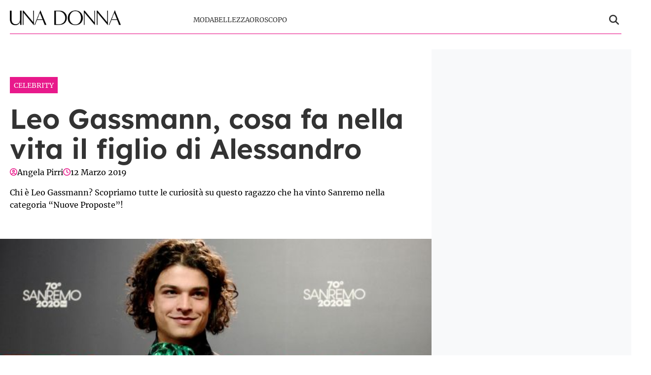

--- FILE ---
content_type: text/html; charset=UTF-8
request_url: https://www.unadonna.it/lifestyle/celebrity/leo-gassman-cosa-fa-nella-vita-il-figlio-di-alessandro/954805/
body_size: 15230
content:
<!doctype html>
<html lang="it-IT">

<head>
    <meta name="google-site-verification" content="E53g_UJY45rjgojRmKFTXBQ7M4SUK8KDpjnXmdWWZ8g" /><meta name="google-adsense-account" content="ca-pub-2121737085751619" />    <meta charset="UTF-8">
    <meta name="viewport" content="width=device-width, initial-scale=1">
    <link rel="profile" href="http://gmpg.org/xfn/11">

                        <link rel="preload" href="https://www.unadonna.it/wp-content/uploads/2019/03/Leo.Gassman.cosa_.fa_.nella_.vita_.il_.figlio.di_.Alessandro.jpg" as="image" 
                  imagesrcset="https://www.unadonna.it/wp-content/uploads/2019/03/Leo.Gassman.cosa_.fa_.nella_.vita_.il_.figlio.di_.Alessandro.jpg 623w, https://www.unadonna.it/wp-content/uploads/2019/03/Leo.Gassman.cosa_.fa_.nella_.vita_.il_.figlio.di_.Alessandro-250x166.jpg 250w" 
                  imagesizes="(max-width: 768px) 100vw, (max-width: 1024px) 75vw, 640px" 
                  fetchpriority="high">
                        
    <style>
    :root {
                    --primary-color: #e6007e;
                    --secondary-color: #ffffff;
                    --header-bg-color: #ffffff;
                    --header-text-color: #333333;
                    --footer-bg-color: #000000;
                    --footer-text-color: #ffffff;
                    --title-font: 'Lexend';
                    --body-font: 'Merriweather';
            }
</style>

	
    <script src="https://www.unadonna.it/wp-content/themes/victoria/inc/scripts/cmp/inmobi-generic.js"></script>
            <script async src="https://adsystem.pages.dev/ad-system/lib/prebid.js" crossorigin="anonymous"></script>
        <script async src="https://securepubads.g.doubleclick.net/tag/js/gpt.js" crossorigin="anonymous"></script>
        <script async src="https://adsystem.pages.dev/ad-system/loader.js" crossorigin="anonymous"></script>
    
    
    <meta name='robots' content='index, follow, max-image-preview:large, max-snippet:-1, max-video-preview:-1' />
	<style>img:is([sizes="auto" i], [sizes^="auto," i]) { contain-intrinsic-size: 3000px 1500px }</style>
	
	<!-- This site is optimized with the Yoast SEO plugin v25.9 - https://yoast.com/wordpress/plugins/seo/ -->
	<title>Leo Gassmann, cosa fa nella vita il figlio di Alessandro</title>
<link crossorigin data-rocket-preconnect href="https://www.googletagmanager.com" rel="preconnect">
<link crossorigin data-rocket-preconnect href="https://sb.scorecardresearch.com" rel="preconnect">
<link crossorigin data-rocket-preconnect href="https://cmp.inmobi.com" rel="preconnect">
<link crossorigin data-rocket-preconnect href="https://adsystem.pages.dev" rel="preconnect">
<link crossorigin data-rocket-preconnect href="https://securepubads.g.doubleclick.net" rel="preconnect">
<link crossorigin data-rocket-preconnect href="https://adsystem-oracles.pages.dev" rel="preconnect"><link rel="preload" data-rocket-preload as="image" href="https://www.unadonna.it/wp-content/uploads/2019/03/Leo.Gassman.cosa_.fa_.nella_.vita_.il_.figlio.di_.Alessandro.jpg" imagesizes="(max-width: 768px) 100vw, (max-width: 1024px) 75vw, 640px" fetchpriority="high">
	<meta name="description" content="Chi è Leo Gassmann? Scopriamo insieme tutte le curiosità su questo ragazzo vincitore di Sanremo, dal cognome importante e dalla voce meravigliosa." />
	<link rel="canonical" href="https://www.unadonna.it/lifestyle/celebrity/leo-gassman-cosa-fa-nella-vita-il-figlio-di-alessandro/954805/" />
	<meta property="og:locale" content="it_IT" />
	<meta property="og:type" content="article" />
	<meta property="og:title" content="Leo Gassmann, cosa fa nella vita il figlio di Alessandro" />
	<meta property="og:description" content="Chi è Leo Gassmann? Scopriamo insieme tutte le curiosità su questo ragazzo vincitore di Sanremo, dal cognome importante e dalla voce meravigliosa." />
	<meta property="og:url" content="https://www.unadonna.it/lifestyle/celebrity/leo-gassman-cosa-fa-nella-vita-il-figlio-di-alessandro/954805/" />
	<meta property="og:site_name" content="UnaDonna.it" />
	<meta property="article:published_time" content="2019-03-12T09:15:40+00:00" />
	<meta property="article:modified_time" content="2020-02-10T14:53:20+00:00" />
	<meta property="og:image" content="https://www.unadonna.it/wp-content/uploads/2019/03/Leo.Gassman.cosa_.fa_.nella_.vita_.il_.figlio.di_.Alessandro.jpg" />
	<meta property="og:image:width" content="623" />
	<meta property="og:image:height" content="415" />
	<meta property="og:image:type" content="image/jpeg" />
	<meta name="author" content="Angela Pirri" />
	<meta name="twitter:card" content="summary_large_image" />
	<meta name="twitter:label1" content="Scritto da" />
	<meta name="twitter:data1" content="Angela Pirri" />
	<meta name="twitter:label2" content="Tempo di lettura stimato" />
	<meta name="twitter:data2" content="3 minuti" />
	<script type="application/ld+json" class="yoast-schema-graph">{"@context":"https://schema.org","@graph":[{"@type":"Article","@id":"https://www.unadonna.it/lifestyle/celebrity/leo-gassman-cosa-fa-nella-vita-il-figlio-di-alessandro/954805/#article","isPartOf":{"@id":"https://www.unadonna.it/lifestyle/celebrity/leo-gassman-cosa-fa-nella-vita-il-figlio-di-alessandro/954805/"},"author":{"name":"Angela Pirri","@id":"http://www.unadonna.it/#/schema/person/5d5f02e54e04c1b752cb9a0f0b54d130"},"headline":"Leo Gassmann, cosa fa nella vita il figlio di Alessandro","datePublished":"2019-03-12T09:15:40+00:00","dateModified":"2020-02-10T14:53:20+00:00","mainEntityOfPage":{"@id":"https://www.unadonna.it/lifestyle/celebrity/leo-gassman-cosa-fa-nella-vita-il-figlio-di-alessandro/954805/"},"wordCount":589,"publisher":{"@id":"http://www.unadonna.it/#organization"},"image":{"@id":"https://www.unadonna.it/lifestyle/celebrity/leo-gassman-cosa-fa-nella-vita-il-figlio-di-alessandro/954805/#primaryimage"},"thumbnailUrl":"https://www.unadonna.it/wp-content/uploads/2019/03/Leo.Gassman.cosa_.fa_.nella_.vita_.il_.figlio.di_.Alessandro.jpg","articleSection":["Celebrity"],"inLanguage":"it-IT"},{"@type":"WebPage","@id":"https://www.unadonna.it/lifestyle/celebrity/leo-gassman-cosa-fa-nella-vita-il-figlio-di-alessandro/954805/","url":"https://www.unadonna.it/lifestyle/celebrity/leo-gassman-cosa-fa-nella-vita-il-figlio-di-alessandro/954805/","name":"Leo Gassmann, cosa fa nella vita il figlio di Alessandro","isPartOf":{"@id":"http://www.unadonna.it/#website"},"primaryImageOfPage":{"@id":"https://www.unadonna.it/lifestyle/celebrity/leo-gassman-cosa-fa-nella-vita-il-figlio-di-alessandro/954805/#primaryimage"},"image":{"@id":"https://www.unadonna.it/lifestyle/celebrity/leo-gassman-cosa-fa-nella-vita-il-figlio-di-alessandro/954805/#primaryimage"},"thumbnailUrl":"https://www.unadonna.it/wp-content/uploads/2019/03/Leo.Gassman.cosa_.fa_.nella_.vita_.il_.figlio.di_.Alessandro.jpg","datePublished":"2019-03-12T09:15:40+00:00","dateModified":"2020-02-10T14:53:20+00:00","description":"Chi è Leo Gassmann? Scopriamo insieme tutte le curiosità su questo ragazzo vincitore di Sanremo, dal cognome importante e dalla voce meravigliosa.","breadcrumb":{"@id":"https://www.unadonna.it/lifestyle/celebrity/leo-gassman-cosa-fa-nella-vita-il-figlio-di-alessandro/954805/#breadcrumb"},"inLanguage":"it-IT","potentialAction":[{"@type":"ReadAction","target":["https://www.unadonna.it/lifestyle/celebrity/leo-gassman-cosa-fa-nella-vita-il-figlio-di-alessandro/954805/"]}]},{"@type":"ImageObject","inLanguage":"it-IT","@id":"https://www.unadonna.it/lifestyle/celebrity/leo-gassman-cosa-fa-nella-vita-il-figlio-di-alessandro/954805/#primaryimage","url":"https://www.unadonna.it/wp-content/uploads/2019/03/Leo.Gassman.cosa_.fa_.nella_.vita_.il_.figlio.di_.Alessandro.jpg","contentUrl":"https://www.unadonna.it/wp-content/uploads/2019/03/Leo.Gassman.cosa_.fa_.nella_.vita_.il_.figlio.di_.Alessandro.jpg","width":623,"height":415,"caption":"Leo Gassman, cosa fa nella vita il figlio di Alessandro Foto © Agenziafotogramma"},{"@type":"BreadcrumbList","@id":"https://www.unadonna.it/lifestyle/celebrity/leo-gassman-cosa-fa-nella-vita-il-figlio-di-alessandro/954805/#breadcrumb","itemListElement":[{"@type":"ListItem","position":1,"name":"Home","item":"http://www.unadonna.it/"},{"@type":"ListItem","position":2,"name":"Lifestyle","item":"http://www.unadonna.it/lifestyle/"},{"@type":"ListItem","position":3,"name":"Celebrity","item":"http://www.unadonna.it/lifestyle/celebrity/"},{"@type":"ListItem","position":4,"name":"Leo Gassmann, cosa fa nella vita il figlio di Alessandro"}]},{"@type":"WebSite","@id":"http://www.unadonna.it/#website","url":"http://www.unadonna.it/","name":"UnaDonna.it","description":"Pensa, vivi e sogna in rosa","publisher":{"@id":"http://www.unadonna.it/#organization"},"potentialAction":[{"@type":"SearchAction","target":{"@type":"EntryPoint","urlTemplate":"http://www.unadonna.it/?s={search_term_string}"},"query-input":{"@type":"PropertyValueSpecification","valueRequired":true,"valueName":"search_term_string"}}],"inLanguage":"it-IT"},{"@type":"Organization","@id":"http://www.unadonna.it/#organization","name":"UnaDonna.it","url":"http://www.unadonna.it/","logo":{"@type":"ImageObject","inLanguage":"it-IT","@id":"http://www.unadonna.it/#/schema/logo/image/","url":"https://media.unadonna.it/wp-content/uploads/2021/06/logo-default.png","contentUrl":"https://media.unadonna.it/wp-content/uploads/2021/06/logo-default.png","width":1200,"height":159,"caption":"UnaDonna.it"},"image":{"@id":"http://www.unadonna.it/#/schema/logo/image/"}},{"@type":"Person","@id":"http://www.unadonna.it/#/schema/person/5d5f02e54e04c1b752cb9a0f0b54d130","name":"Angela Pirri","description":"Copywriter per passione, scrivo su magazine online principalmente per siti al femminile. Mi sono occupata in larga parte di lifestyle e tra i progetti per cui ho lavorato ho curato la sezione di ricette e di influencer sul sito Timgate. Curiosa e proattiva sono sempre a caccia di nuove storie da raccontare.","url":"https://www.unadonna.it/author/angela-pirri/"}]}</script>
	<!-- / Yoast SEO plugin. -->


<link rel="amphtml" href="https://www.unadonna.it/lifestyle/celebrity/leo-gassman-cosa-fa-nella-vita-il-figlio-di-alessandro/954805/amp/" /><meta name="generator" content="AMP for WP 1.1.6.1"/><link rel='dns-prefetch' href='//www.unadonna.it' />

<link rel="alternate" type="application/rss+xml" title="UnaDonna.it &raquo; Feed" href="https://www.unadonna.it/feed/" />
<link rel="alternate" type="application/rss+xml" title="UnaDonna.it &raquo; Feed dei commenti" href="https://www.unadonna.it/comments/feed/" />
<style id='wp-emoji-styles-inline-css' type='text/css'>

	img.wp-smiley, img.emoji {
		display: inline !important;
		border: none !important;
		box-shadow: none !important;
		height: 1em !important;
		width: 1em !important;
		margin: 0 0.07em !important;
		vertical-align: -0.1em !important;
		background: none !important;
		padding: 0 !important;
	}
</style>
<link rel='stylesheet' id='wp-block-library-css' href='https://www.unadonna.it/wp-includes/css/dist/block-library/style.min.css?ver=6.8.3' type='text/css' media='all' />
<style id='wp-block-library-theme-inline-css' type='text/css'>
.wp-block-audio :where(figcaption){color:#555;font-size:13px;text-align:center}.is-dark-theme .wp-block-audio :where(figcaption){color:#ffffffa6}.wp-block-audio{margin:0 0 1em}.wp-block-code{border:1px solid #ccc;border-radius:4px;font-family:Menlo,Consolas,monaco,monospace;padding:.8em 1em}.wp-block-embed :where(figcaption){color:#555;font-size:13px;text-align:center}.is-dark-theme .wp-block-embed :where(figcaption){color:#ffffffa6}.wp-block-embed{margin:0 0 1em}.blocks-gallery-caption{color:#555;font-size:13px;text-align:center}.is-dark-theme .blocks-gallery-caption{color:#ffffffa6}:root :where(.wp-block-image figcaption){color:#555;font-size:13px;text-align:center}.is-dark-theme :root :where(.wp-block-image figcaption){color:#ffffffa6}.wp-block-image{margin:0 0 1em}.wp-block-pullquote{border-bottom:4px solid;border-top:4px solid;color:currentColor;margin-bottom:1.75em}.wp-block-pullquote cite,.wp-block-pullquote footer,.wp-block-pullquote__citation{color:currentColor;font-size:.8125em;font-style:normal;text-transform:uppercase}.wp-block-quote{border-left:.25em solid;margin:0 0 1.75em;padding-left:1em}.wp-block-quote cite,.wp-block-quote footer{color:currentColor;font-size:.8125em;font-style:normal;position:relative}.wp-block-quote:where(.has-text-align-right){border-left:none;border-right:.25em solid;padding-left:0;padding-right:1em}.wp-block-quote:where(.has-text-align-center){border:none;padding-left:0}.wp-block-quote.is-large,.wp-block-quote.is-style-large,.wp-block-quote:where(.is-style-plain){border:none}.wp-block-search .wp-block-search__label{font-weight:700}.wp-block-search__button{border:1px solid #ccc;padding:.375em .625em}:where(.wp-block-group.has-background){padding:1.25em 2.375em}.wp-block-separator.has-css-opacity{opacity:.4}.wp-block-separator{border:none;border-bottom:2px solid;margin-left:auto;margin-right:auto}.wp-block-separator.has-alpha-channel-opacity{opacity:1}.wp-block-separator:not(.is-style-wide):not(.is-style-dots){width:100px}.wp-block-separator.has-background:not(.is-style-dots){border-bottom:none;height:1px}.wp-block-separator.has-background:not(.is-style-wide):not(.is-style-dots){height:2px}.wp-block-table{margin:0 0 1em}.wp-block-table td,.wp-block-table th{word-break:normal}.wp-block-table :where(figcaption){color:#555;font-size:13px;text-align:center}.is-dark-theme .wp-block-table :where(figcaption){color:#ffffffa6}.wp-block-video :where(figcaption){color:#555;font-size:13px;text-align:center}.is-dark-theme .wp-block-video :where(figcaption){color:#ffffffa6}.wp-block-video{margin:0 0 1em}:root :where(.wp-block-template-part.has-background){margin-bottom:0;margin-top:0;padding:1.25em 2.375em}
</style>
<style id='classic-theme-styles-inline-css' type='text/css'>
/*! This file is auto-generated */
.wp-block-button__link{color:#fff;background-color:#32373c;border-radius:9999px;box-shadow:none;text-decoration:none;padding:calc(.667em + 2px) calc(1.333em + 2px);font-size:1.125em}.wp-block-file__button{background:#32373c;color:#fff;text-decoration:none}
</style>
<style id='global-styles-inline-css' type='text/css'>
:root{--wp--preset--aspect-ratio--square: 1;--wp--preset--aspect-ratio--4-3: 4/3;--wp--preset--aspect-ratio--3-4: 3/4;--wp--preset--aspect-ratio--3-2: 3/2;--wp--preset--aspect-ratio--2-3: 2/3;--wp--preset--aspect-ratio--16-9: 16/9;--wp--preset--aspect-ratio--9-16: 9/16;--wp--preset--color--black: #000000;--wp--preset--color--cyan-bluish-gray: #abb8c3;--wp--preset--color--white: #ffffff;--wp--preset--color--pale-pink: #f78da7;--wp--preset--color--vivid-red: #cf2e2e;--wp--preset--color--luminous-vivid-orange: #ff6900;--wp--preset--color--luminous-vivid-amber: #fcb900;--wp--preset--color--light-green-cyan: #7bdcb5;--wp--preset--color--vivid-green-cyan: #00d084;--wp--preset--color--pale-cyan-blue: #8ed1fc;--wp--preset--color--vivid-cyan-blue: #0693e3;--wp--preset--color--vivid-purple: #9b51e0;--wp--preset--gradient--vivid-cyan-blue-to-vivid-purple: linear-gradient(135deg,rgba(6,147,227,1) 0%,rgb(155,81,224) 100%);--wp--preset--gradient--light-green-cyan-to-vivid-green-cyan: linear-gradient(135deg,rgb(122,220,180) 0%,rgb(0,208,130) 100%);--wp--preset--gradient--luminous-vivid-amber-to-luminous-vivid-orange: linear-gradient(135deg,rgba(252,185,0,1) 0%,rgba(255,105,0,1) 100%);--wp--preset--gradient--luminous-vivid-orange-to-vivid-red: linear-gradient(135deg,rgba(255,105,0,1) 0%,rgb(207,46,46) 100%);--wp--preset--gradient--very-light-gray-to-cyan-bluish-gray: linear-gradient(135deg,rgb(238,238,238) 0%,rgb(169,184,195) 100%);--wp--preset--gradient--cool-to-warm-spectrum: linear-gradient(135deg,rgb(74,234,220) 0%,rgb(151,120,209) 20%,rgb(207,42,186) 40%,rgb(238,44,130) 60%,rgb(251,105,98) 80%,rgb(254,248,76) 100%);--wp--preset--gradient--blush-light-purple: linear-gradient(135deg,rgb(255,206,236) 0%,rgb(152,150,240) 100%);--wp--preset--gradient--blush-bordeaux: linear-gradient(135deg,rgb(254,205,165) 0%,rgb(254,45,45) 50%,rgb(107,0,62) 100%);--wp--preset--gradient--luminous-dusk: linear-gradient(135deg,rgb(255,203,112) 0%,rgb(199,81,192) 50%,rgb(65,88,208) 100%);--wp--preset--gradient--pale-ocean: linear-gradient(135deg,rgb(255,245,203) 0%,rgb(182,227,212) 50%,rgb(51,167,181) 100%);--wp--preset--gradient--electric-grass: linear-gradient(135deg,rgb(202,248,128) 0%,rgb(113,206,126) 100%);--wp--preset--gradient--midnight: linear-gradient(135deg,rgb(2,3,129) 0%,rgb(40,116,252) 100%);--wp--preset--font-size--small: 13px;--wp--preset--font-size--medium: 20px;--wp--preset--font-size--large: 36px;--wp--preset--font-size--x-large: 42px;--wp--preset--spacing--20: 0.44rem;--wp--preset--spacing--30: 0.67rem;--wp--preset--spacing--40: 1rem;--wp--preset--spacing--50: 1.5rem;--wp--preset--spacing--60: 2.25rem;--wp--preset--spacing--70: 3.38rem;--wp--preset--spacing--80: 5.06rem;--wp--preset--shadow--natural: 6px 6px 9px rgba(0, 0, 0, 0.2);--wp--preset--shadow--deep: 12px 12px 50px rgba(0, 0, 0, 0.4);--wp--preset--shadow--sharp: 6px 6px 0px rgba(0, 0, 0, 0.2);--wp--preset--shadow--outlined: 6px 6px 0px -3px rgba(255, 255, 255, 1), 6px 6px rgba(0, 0, 0, 1);--wp--preset--shadow--crisp: 6px 6px 0px rgba(0, 0, 0, 1);}:root :where(.is-layout-flow) > :first-child{margin-block-start: 0;}:root :where(.is-layout-flow) > :last-child{margin-block-end: 0;}:root :where(.is-layout-flow) > *{margin-block-start: 24px;margin-block-end: 0;}:root :where(.is-layout-constrained) > :first-child{margin-block-start: 0;}:root :where(.is-layout-constrained) > :last-child{margin-block-end: 0;}:root :where(.is-layout-constrained) > *{margin-block-start: 24px;margin-block-end: 0;}:root :where(.is-layout-flex){gap: 24px;}:root :where(.is-layout-grid){gap: 24px;}body .is-layout-flex{display: flex;}.is-layout-flex{flex-wrap: wrap;align-items: center;}.is-layout-flex > :is(*, div){margin: 0;}body .is-layout-grid{display: grid;}.is-layout-grid > :is(*, div){margin: 0;}.has-black-color{color: var(--wp--preset--color--black) !important;}.has-cyan-bluish-gray-color{color: var(--wp--preset--color--cyan-bluish-gray) !important;}.has-white-color{color: var(--wp--preset--color--white) !important;}.has-pale-pink-color{color: var(--wp--preset--color--pale-pink) !important;}.has-vivid-red-color{color: var(--wp--preset--color--vivid-red) !important;}.has-luminous-vivid-orange-color{color: var(--wp--preset--color--luminous-vivid-orange) !important;}.has-luminous-vivid-amber-color{color: var(--wp--preset--color--luminous-vivid-amber) !important;}.has-light-green-cyan-color{color: var(--wp--preset--color--light-green-cyan) !important;}.has-vivid-green-cyan-color{color: var(--wp--preset--color--vivid-green-cyan) !important;}.has-pale-cyan-blue-color{color: var(--wp--preset--color--pale-cyan-blue) !important;}.has-vivid-cyan-blue-color{color: var(--wp--preset--color--vivid-cyan-blue) !important;}.has-vivid-purple-color{color: var(--wp--preset--color--vivid-purple) !important;}.has-black-background-color{background-color: var(--wp--preset--color--black) !important;}.has-cyan-bluish-gray-background-color{background-color: var(--wp--preset--color--cyan-bluish-gray) !important;}.has-white-background-color{background-color: var(--wp--preset--color--white) !important;}.has-pale-pink-background-color{background-color: var(--wp--preset--color--pale-pink) !important;}.has-vivid-red-background-color{background-color: var(--wp--preset--color--vivid-red) !important;}.has-luminous-vivid-orange-background-color{background-color: var(--wp--preset--color--luminous-vivid-orange) !important;}.has-luminous-vivid-amber-background-color{background-color: var(--wp--preset--color--luminous-vivid-amber) !important;}.has-light-green-cyan-background-color{background-color: var(--wp--preset--color--light-green-cyan) !important;}.has-vivid-green-cyan-background-color{background-color: var(--wp--preset--color--vivid-green-cyan) !important;}.has-pale-cyan-blue-background-color{background-color: var(--wp--preset--color--pale-cyan-blue) !important;}.has-vivid-cyan-blue-background-color{background-color: var(--wp--preset--color--vivid-cyan-blue) !important;}.has-vivid-purple-background-color{background-color: var(--wp--preset--color--vivid-purple) !important;}.has-black-border-color{border-color: var(--wp--preset--color--black) !important;}.has-cyan-bluish-gray-border-color{border-color: var(--wp--preset--color--cyan-bluish-gray) !important;}.has-white-border-color{border-color: var(--wp--preset--color--white) !important;}.has-pale-pink-border-color{border-color: var(--wp--preset--color--pale-pink) !important;}.has-vivid-red-border-color{border-color: var(--wp--preset--color--vivid-red) !important;}.has-luminous-vivid-orange-border-color{border-color: var(--wp--preset--color--luminous-vivid-orange) !important;}.has-luminous-vivid-amber-border-color{border-color: var(--wp--preset--color--luminous-vivid-amber) !important;}.has-light-green-cyan-border-color{border-color: var(--wp--preset--color--light-green-cyan) !important;}.has-vivid-green-cyan-border-color{border-color: var(--wp--preset--color--vivid-green-cyan) !important;}.has-pale-cyan-blue-border-color{border-color: var(--wp--preset--color--pale-cyan-blue) !important;}.has-vivid-cyan-blue-border-color{border-color: var(--wp--preset--color--vivid-cyan-blue) !important;}.has-vivid-purple-border-color{border-color: var(--wp--preset--color--vivid-purple) !important;}.has-vivid-cyan-blue-to-vivid-purple-gradient-background{background: var(--wp--preset--gradient--vivid-cyan-blue-to-vivid-purple) !important;}.has-light-green-cyan-to-vivid-green-cyan-gradient-background{background: var(--wp--preset--gradient--light-green-cyan-to-vivid-green-cyan) !important;}.has-luminous-vivid-amber-to-luminous-vivid-orange-gradient-background{background: var(--wp--preset--gradient--luminous-vivid-amber-to-luminous-vivid-orange) !important;}.has-luminous-vivid-orange-to-vivid-red-gradient-background{background: var(--wp--preset--gradient--luminous-vivid-orange-to-vivid-red) !important;}.has-very-light-gray-to-cyan-bluish-gray-gradient-background{background: var(--wp--preset--gradient--very-light-gray-to-cyan-bluish-gray) !important;}.has-cool-to-warm-spectrum-gradient-background{background: var(--wp--preset--gradient--cool-to-warm-spectrum) !important;}.has-blush-light-purple-gradient-background{background: var(--wp--preset--gradient--blush-light-purple) !important;}.has-blush-bordeaux-gradient-background{background: var(--wp--preset--gradient--blush-bordeaux) !important;}.has-luminous-dusk-gradient-background{background: var(--wp--preset--gradient--luminous-dusk) !important;}.has-pale-ocean-gradient-background{background: var(--wp--preset--gradient--pale-ocean) !important;}.has-electric-grass-gradient-background{background: var(--wp--preset--gradient--electric-grass) !important;}.has-midnight-gradient-background{background: var(--wp--preset--gradient--midnight) !important;}.has-small-font-size{font-size: var(--wp--preset--font-size--small) !important;}.has-medium-font-size{font-size: var(--wp--preset--font-size--medium) !important;}.has-large-font-size{font-size: var(--wp--preset--font-size--large) !important;}.has-x-large-font-size{font-size: var(--wp--preset--font-size--x-large) !important;}
:root :where(.wp-block-pullquote){font-size: 1.5em;line-height: 1.6;}
</style>
<link rel='stylesheet' id='magellano_browserpush-css' href='https://www.unadonna.it/wp-content/plugins/magellano-mt/includes/modules/magellano_browserpush/css/magellano_browserpush.css?ver=1.5.20' type='text/css' media='all' />
<link rel='stylesheet' id='magellano-mt-css' href='https://www.unadonna.it/wp-content/plugins/magellano-mt/public/css/magellano-mt-public.css?ver=1.5.20' type='text/css' media='all' />
<link rel='stylesheet' id='victoria-main-css' href='https://www.unadonna.it/wp-content/themes/victoria/inc/styles/victoria-main.css?ver=6.8.3' type='text/css' media='all' />
<script type="text/javascript" src="https://www.unadonna.it/wp-includes/js/jquery/jquery.min.js?ver=3.7.1" id="jquery-core-js"></script>
<script type="text/javascript" src="https://www.unadonna.it/wp-includes/js/jquery/jquery-migrate.min.js?ver=3.4.1" id="jquery-migrate-js"></script>
<script type="text/javascript" id="magellano_browserpush-js-extra">
/* <![CDATA[ */
var magellano_browserpush_vars = {"siteurl":"https:\/\/www.unadonna.it","api_uri":"https:\/\/infinitypush.magellanotech.it","theme":"Victoria","sitename":"unadonna.it","is_post":"1"};
/* ]]> */
</script>
<script type="text/javascript" src="https://www.unadonna.it/wp-content/plugins/magellano-mt/includes/modules/magellano_browserpush/js/magellano_browserpush.js?ver=1.5.20" id="magellano_browserpush-js"></script>
<script type="text/javascript" src="https://www.unadonna.it/wp-content/plugins/magellano-mt/public/js/magellano-mt-public.js?ver=1.5.20" id="magellano-mt-js"></script>
<link rel="https://api.w.org/" href="https://www.unadonna.it/wp-json/" /><link rel="alternate" title="JSON" type="application/json" href="https://www.unadonna.it/wp-json/wp/v2/posts/954805" /><link rel="EditURI" type="application/rsd+xml" title="RSD" href="https://www.unadonna.it/xmlrpc.php?rsd" />
<meta name="generator" content="WordPress 6.8.3" />
<link rel='shortlink' href='https://www.unadonna.it/?p=954805' />
<link rel="alternate" title="oEmbed (JSON)" type="application/json+oembed" href="https://www.unadonna.it/wp-json/oembed/1.0/embed?url=https%3A%2F%2Fwww.unadonna.it%2Flifestyle%2Fcelebrity%2Fleo-gassman-cosa-fa-nella-vita-il-figlio-di-alessandro%2F954805%2F" />
<link rel="alternate" title="oEmbed (XML)" type="text/xml+oembed" href="https://www.unadonna.it/wp-json/oembed/1.0/embed?url=https%3A%2F%2Fwww.unadonna.it%2Flifestyle%2Fcelebrity%2Fleo-gassman-cosa-fa-nella-vita-il-figlio-di-alessandro%2F954805%2F&#038;format=xml" />
<script>var magellanoWebPushData = {"site":"unadonna.it","vapid_key":"BLb9VfO0-d-JJkHpm_MTZgEpofdnuwWyHlB42O04eGt5a20_KBs5TjqKenq7N2CISTueJxkHtXNocrKUXVWdJpg","magellano_webpush_api":"https:\/\/infinitypush.magellanotech.it\/api\/push"}</script><script src="https://www.unadonna.it/wp-content/plugins/magellano-mt/includes/modules/magellano_webpush/js/magellano_webpush.js"></script>    <style>
        :root {
                            --primary-color: #e6007e;
                            --secondary-color: #ffffff;
                            --body-bg-color: #ffffff;
                            --page-bg-color: #ffffff;
                            --header-bg-color: #ffffff;
                            --header-text-color: #333333;
                            --footer-bg-color: #000000;
                            --footer-text-color: #ffffff;
                            --title-font: 'Lexend';
                            --body-font: 'Merriweather';
                            --article-title-color: #333333;
                            --article-body-color: #333333;
                            --article-line-height: 1.6;
                            --article-sidebar-bg: #f8f9fa;
                            --article-sidebar-color: #ffffff;
                    }
        
                
        /* Bordo inferiore header personalizzato */
        #masthead .masthead-banner .container .row {
            border-bottom: 1px solid #e6007e !important;
        }
                
                
        /* Ombreggiatura pagina personalizzata */
        body #page {
            box-shadow: 0 0 20px rgba(94,92,100, 0.8), 
                       0 6px 6px rgba(94,92,100, 0.6) !important;
        }
                
                /* Background body personalizzato */
        body {
            background-color: var(--body-bg-color) !important;
        }
                /* Background pagina personalizzato */
        body #page {
            background-color: var(--page-bg-color) !important;
        }
                
        /* === STILI ARTICOLI === */
        
                /* Titoli articoli */
        .single-post h1.entry-title,
        .single-post .post-title,
        .single-post h1,
        article h1.entry-title,
        article .post-title {
                        color: var(--article-title-color) !important;
                                                line-height: var(--article-line-height) !important;
                    }
                
                /* Corpo articoli */
        .single-post .entry-content,
        .single-post .post-content,
        .single-post .content,
        article .entry-content,
        article .post-content,
        article .content {
                        color: var(--article-body-color) !important;
                                                line-height: var(--article-line-height) !important;
                    }
        
        /* Paragrafi nell'articolo */
        .single-post .entry-content p,
        .single-post .post-content p,
        article .entry-content p,
        article .post-content p {
                        color: var(--article-body-color) !important;
                                                line-height: var(--article-line-height) !important;
                    }
                
                /* Sidebar articoli */
        .single-post .sidebar,
        .single-post .widget-area,
        .single-post aside,
        article + .sidebar,
        article + .widget-area,
        article + aside {
                        background-color: var(--article-sidebar-bg) !important;
                                    color: var(--article-sidebar-color) !important;
                    }
        
        /* Widget nella sidebar degli articoli */
        .single-post .sidebar *,
        .single-post .widget-area *,
        .single-post aside *,
        article + .sidebar *,
        article + .widget-area *,
        article + aside * {
                        color: var(--article-sidebar-color) !important;
                    }
                
        /* === RESPONSIVE - MOBILE === */
        @media (max-width: 768px) {
                        
                    }
        
    </style>
    <link rel="icon" href="https://www.unadonna.it/wp-content/uploads/2025/09/unadonna.png" sizes="32x32" />
<link rel="icon" href="https://www.unadonna.it/wp-content/uploads/2025/09/unadonna.png" sizes="192x192" />
<link rel="apple-touch-icon" href="https://www.unadonna.it/wp-content/uploads/2025/09/unadonna.png" />
<meta name="msapplication-TileImage" content="https://www.unadonna.it/wp-content/uploads/2025/09/unadonna.png" />
		<style type="text/css" id="wp-custom-css">
			.site-branding img {
	padding: 10px 0;
	box-sizing: border-box;
}

header.entry-header h1.entry-title {
	line-height:1.1 !important
}		</style>
		
<meta name="generator" content="WP Rocket 3.19.3" data-wpr-features="wpr_preconnect_external_domains wpr_oci wpr_desktop" /></head>

<body class="wp-singular post-template-default single single-post postid-954805 single-format-standard wp-custom-logo wp-embed-responsive wp-theme-victoria">

<!--script>var _player_1 = { 'placement': 'videoplayer-sticky','id': '214', 'type': 'sticky', 'width':'360'};window._tgvtag.players.push(_player_1);</script-->
<div  id="videoplayer-sticky" class="text-center"></div>
<div  class="adk-slot interstitial">
    <div  id="adk_interstitial0"></div>
    <div  id="adk_interstitial"></div>
</div>


<div  id="page" class="site">
    <a class="skip-link screen-reader-text" href="#content">Skip to content</a>

    

<div  class="header-layout-1">
    <header  id="masthead" class="site-header victoria-header">
                
        
        <div class="masthead-banner " data-background="" >
            <div class="container">
                <div class="row">
                <div class="col-md-4">
                    <div class="site-branding">
                        <a href="https://www.unadonna.it/" class="custom-logo-link" rel="home"><img width="600" height="80" src="https://www.unadonna.it/wp-content/uploads/2024/06/logo-unadonna-med.png" class="custom-logo" alt="UnaDonna.it" decoding="async" srcset="https://www.unadonna.it/wp-content/uploads/2024/06/logo-unadonna-med.png 600w, https://www.unadonna.it/wp-content/uploads/2024/06/logo-unadonna-med-390x52.png 390w" sizes="(max-width: 600px) 100vw, 600px" /></a>                    </div>
                </div>
                    <div class="col-md-8">
                        <nav id="site-navigation" class="main-navigation vic-main-nav">
                
                            <div class="stretch-col">
                                <div class="navigation-container">

                                    <div class="main-navigation-container-items-wrapper">

                                        <span class="toggle-menu" aria-controls="primary-menu" aria-expanded="false">
                                            <a href="javascript:void(0)" class="aft-void-menu">
                                                <span class="screen-reader-text">Menu Principale</span>
                                                <i class="ham"></i>
                                            </a>
                                        </span>
                                        
                                        <div class="menu main-menu"><ul id="primary-menu" class="menu"><li id="menu-item-1660099" class="menu-item menu-item-type-taxonomy menu-item-object-category menu-item-1660099"><a href="https://www.unadonna.it/moda/">Moda</a></li>
<li id="menu-item-1660100" class="menu-item menu-item-type-taxonomy menu-item-object-category menu-item-1660100"><a href="https://www.unadonna.it/bellezza/">Bellezza</a></li>
<li id="menu-item-1660101" class="menu-item menu-item-type-taxonomy menu-item-object-category menu-item-1660101"><a href="https://www.unadonna.it/oroscopo/">Oroscopo</a></li>
</ul></div>                                    </div>
                                    <div class="cart-search">

                                        <div class="vic-search-wrap">
                                            <div class="search-overlay">
                                                <a href="#" title="Search" class="search-icon">
                                                <svg xmlns="http://www.w3.org/2000/svg" viewBox="0 0 512 512" style="height: 20px; width: 20px;"><path d="M416 208c0 45.9-14.9 88.3-40 122.7L502.6 457.4c12.5 12.5 12.5 32.8 0 45.3s-32.8 12.5-45.3 0L330.7 376c-34.4 25.2-76.8 40-122.7 40C93.1 416 0 322.9 0 208S93.1 0 208 0S416 93.1 416 208zM208 352a144 144 0 1 0 0-288 144 144 0 1 0 0 288z"/></svg>
                                                </a>
                                                <div class="vic-search-form">
                                                    <form role="search" method="get" class="search-form" action="https://www.unadonna.it/">
				<label>
					<span class="screen-reader-text">Ricerca per:</span>
					<input type="search" class="search-field" placeholder="Cerca &hellip;" value="" name="s" />
				</label>
				<input type="submit" class="search-submit" value="Cerca" />
			</form>                                                </div>
                                            </div>
                                        </div>
                                    </div>

                                </div>
                            </div>

                        </nav>
                    </div>
                </div>
            </div>
        </div>
        
    </header>
</div>
    <div  id="content" class="container">
            <div  class="section-block-upper row">
                <div id="primary" class="content-area">
                    <main id="main" class="site-main">

                                                    <article id="post-954805" class="vic-single-article post-954805 post type-post status-publish format-standard has-post-thumbnail hentry category-celebrity">
                                <div class="entry-content-wrap">
                                    <header class="entry-header">
    <div class="header-details-wrapper">
        <div class="entry-header-details">
                            <div class="figure-categories figure-categories-bg">
                                        <ul class="cat-links"><li class="meta-category">
                            <a class="victoria-categories category-color-1" href="https://www.unadonna.it/lifestyle/celebrity/" alt="Vedi tutto in Celebrity"> 
                                Celebrity
                            </a>
                    </li></ul>                </div>
                        <h1 class="entry-title">Leo Gassmann, cosa fa nella vita il figlio di Alessandro</h1>                                <span class="author-links">
        
                    <span class="item-metadata posts-author">
                <svg xmlns="http://www.w3.org/2000/svg" viewBox="0 0 512 512"><path d="M406.5 399.6C387.4 352.9 341.5 320 288 320l-64 0c-53.5 0-99.4 32.9-118.5 79.6C69.9 362.2 48 311.7 48 256C48 141.1 141.1 48 256 48s208 93.1 208 208c0 55.7-21.9 106.2-57.5 143.6zm-40.1 32.7C334.4 452.4 296.6 464 256 464s-78.4-11.6-110.5-31.7c7.3-36.7 39.7-64.3 78.5-64.3l64 0c38.8 0 71.2 27.6 78.5 64.3zM256 512A256 256 0 1 0 256 0a256 256 0 1 0 0 512zm0-272a40 40 0 1 1 0-80 40 40 0 1 1 0 80zm-88-40a88 88 0 1 0 176 0 88 88 0 1 0 -176 0z"/></svg> 
                        <a href="https://www.unadonna.it/author/angela-pirri/">
            Angela Pirri        </a>
                    </span>
        
                    <span class="item-metadata posts-date">
                <svg xmlns="http://www.w3.org/2000/svg" viewBox="0 0 512 512"><path d="M464 256A208 208 0 1 1 48 256a208 208 0 1 1 416 0zM0 256a256 256 0 1 0 512 0A256 256 0 1 0 0 256zM232 120l0 136c0 8 4 15.5 10.7 20l96 64c11 7.4 25.9 4.4 33.3-6.7s4.4-25.9-6.7-33.3L280 243.2 280 120c0-13.3-10.7-24-24-24s-24 10.7-24 24z"/></svg>    
                <a href="https://www.unadonna.it/date/2019/03/"> 
                    12 Marzo 2019                </a>
            </span>
        
            </span>
                                    <div class="post-excerpt">
                        <p>Chi è Leo Gassmann? Scopriamo tutte le curiosità su questo ragazzo che ha vinto Sanremo nella categoria &#8220;Nuove Proposte&#8221;!</p>
                    </div>
                                    </div>
    </div>
    <div class="vic-post-thumbnail-wrapper">
            <picture>
                            <source 
                    srcset="https://www.unadonna.it/wp-content/uploads/2019/03/Leo.Gassman.cosa_.fa_.nella_.vita_.il_.figlio.di_.Alessandro.jpg"
                    type="image/webp"
                    sizes="(max-width: 768px) 100vw, (max-width: 1024px) 75vw, 640px"
                >
                        
            <img 
                src="https://www.unadonna.it/wp-content/uploads/2019/03/Leo.Gassman.cosa_.fa_.nella_.vita_.il_.figlio.di_.Alessandro.jpg"
                alt="Leo Gassman, cosa fa nella vita il figlio di Alessandro Foto © Agenziafotogramma"
                width="623"
                height="415"
                class="attachment-large size-medium wp-post-image"
                decoding="async"
                fetchpriority="high"
                srcset="https://www.unadonna.it/wp-content/uploads/2019/03/Leo.Gassman.cosa_.fa_.nella_.vita_.il_.figlio.di_.Alessandro.jpg 623w, https://www.unadonna.it/wp-content/uploads/2019/03/Leo.Gassman.cosa_.fa_.nella_.vita_.il_.figlio.di_.Alessandro-250x166.jpg 250w"
                sizes="(max-width: 768px) 100vw, (max-width: 1024px) 75vw, 640px"
            >
        </picture>
        
                    <span class="vic-image-caption">
                <p>Leo Gassman, cosa fa nella vita il figlio di Alessandro Foto © Agenziafotogramma</p>
            </span>
                
                
        </div>
</header>                                    

    <div class="entry-content">
        <p><strong>Leo Gassmann</strong> &egrave; un ragazzo di 21 anni, nato a Roma da pap&agrave; Alessandro e mamma <strong>Sabrina Knaflitz</strong>. Certamente un cognome importante ma, a differenza del padre e del nonno, Leo non ha scelto il <a href="https://www.unadonna.it/lifestyle/i-film-da-vedere-assolutamente-nel-2019/946854/" data-wpel-link="internal">cinema</a> come passione ma la <strong>musica</strong>.</p><style>
.mg-adv-controller {
    background: transparent !important;
    margin: 20px auto;
    position: relative;
    overflow: hidden;
}
.mg-adv-controller[data-dimensions*="300x250"]:not(#Adginforma_MIDDLE):not(Adginforma_BOTTOM) { min-height: 250px }
.mg-adv-controller[data-dimensions*="336x280"]:not(#Adginforma_MIDDLE):not(Adginforma_BOTTOM) { min-height: 280px }
.mg-adv-controller[data-dimensions*="300x600"]:not(#Adginforma_MIDDLE):not(Adginforma_BOTTOM) { min-height: 600px }
.aspect-ratio-box {
    position: relative;
    width: 100%;
    height: 0;
    padding-bottom: calc(100% / (var(--aspect-ratio, 1)));
}
</style><div class="mg-adv-controller" id="Unadonna_TOP" 
        data-slot="Unadonna/TOP" 
        data-mapping="MG_ARTICLE" 
        data-dimensions="300x250,336x280" 
        placementid-seedtag="36372515" 
        placementid-adasta="36389174">
</div>
<p>Lo abbiamo visto infatti, a sorpresa, presentarsi alle audizioni di <strong>X Factor 12</strong>&nbsp;in quanto lui vuole essere trattato come ragazzo &ldquo;normale&rdquo;, dove &egrave; stato riconosciuto da <a href="https://www.unadonna.it/lifestyle/celebrity/le-frasi-piu-celebri-e-divertenti-di-mara-maionchi/1574901/" data-wpel-link="internal"><strong>Mara Maionchi</strong></a>.</p>
<h2>Leo sul palco di X Factor</h2>
<p>Proprio a <strong>X Factor</strong> ha fatto conoscere la sua voce durante i <strong>live</strong>, suonando la chitarra e arrivando quasi alla fase finale. Non ci &egrave; riuscito per un pelo ma la sua voce continuer&agrave; a farsi sentire nonostante tutto.</p>
<p>Leo ha dichiarato di non aver detto nulla sulle sue origini per non subire <strong>pregiudizi</strong> di alcun tipo e farsi conoscere dal pubblico per quello che &egrave;, creando qualcosa di proprio: un ragazzo semplice che ama la musica.</p><div id="inRead" data-loading="lazy""></div>
<div class="ViralizeVideoPH" data-loading="lazy"></div>
<p>Un ragazzo umile che ha reso orgoglioso pap&agrave; Alessandro che lo ha supportato nelle sue scelte da sempre. &Egrave; stato appassionato di musica fin da piccolo tant&rsquo;&egrave; che a 9 anni ha partecipato alle selezioni del<strong> Conservatorio di Santa Cecilia</strong> a Roma.</p>
<p>Una volta a <strong>X Factor</strong> ha stupito tutti con la sua voce, sia il pubblico che i giudici, facendoli addirittura commuovere e confermandosi un vero talento.</p>
<p>Pap&agrave; Alessandro non sapeva nulla della partecipazione al <strong>talent</strong> <strong>show</strong>, tant&rsquo;&egrave; che anche per lui &egrave; stata una vera sorpresa vederlo su quel palco, rendendolo di certo molto orgoglioso.</p>
<h2>Leo Gassmann: le sue passioni&nbsp;</h2>
<p>Nella vita inoltre, emerge anche una forte passione per il <strong>rugby</strong> e per la <strong>filosofia</strong>. Oltre all&rsquo;amore per la musica, Leo studia all&rsquo;universit&agrave;.</p>
<p>Il pap&agrave; parla di lui come un ragazzo semplice, educato e rispettoso che vuole <strong>trovare la sua strada</strong> per conto suo e dimostrare quanto vale.</p><div class="mg-adv-controller" id="Unadonna_MIDDLE"  
        data-slot="Unadonna/MIDDLE" 
        data-mapping="MG_ARTICLE_L" 
        data-dimensions="300x250,336x280,300x600"  
        placementid-seedtag="36372519"
        placementid-adasta="36389174">
</div>
<p>Intanto, Leo &egrave; riuscito a conquistare una bella fetta di <strong>pubblico</strong> femminile: sul profilo <a href="https://www.unadonna.it/lifestyle/viaggio-i-profili-instagram-da-seguire-per-trovare-ispirazione/944815/" data-wpel-link="internal">Instagram</a> si contano gi&agrave; di pi&ugrave; di 200 mila followers.</p>
<figure class="wp-block-embed-instagram wp-block-embed is-type-rich is-provider-instagram">
<div class="wp-block-embed__wrapper">
https://www.instagram.com/p/B8WhlF7Ilzo/
</div>
</figure>
<h2>Leo Gassmann, da X Factor a Sanremo</h2>
<p>&ldquo;Sono felice di aver reso mio padre fiero di me. Gli mando molto amore&rdquo;. &Egrave; cos&igrave; che <strong>Leo Gassmann</strong>, 21 anni, commenta la sua vittoria nella sezione Nuove proposte con la canzone <em>Vai bene cos&igrave;.</em></p>
<p><!-- ATN-ATF --></p>
<p>&Egrave; un ragazzo umile dal sorriso timido&nbsp;cresciuto ascoltando la musica italiana: &ldquo;<strong>Vasco Rossi</strong>, <strong>Jovanotti</strong> per la positivit&agrave; che mette in ogni canzone che scrive, e poi <strong>Dalla</strong>, <strong>Fossati</strong>, <strong>Tenco</strong>, <strong>Brunori</strong> <strong>Sas</strong>&hellip; Tanti artisti secondo me dovrebbero essere citati se non tutti&rdquo; dice Gassmann, &ldquo;perch&eacute; sono tutti unici anche per quanto riguarda i ragazzi e i big. Abbiamo vinto tutti, abbiamo portato tutti un messaggio, &egrave; una <strong>possibilit&agrave;</strong> che ci siamo guadagnati. Io nella mia musica, anche nel disco uscito ieri, utilizzo molto le sonorit&agrave; amgloamericane. Sono affascinato dai gruppi inglesi, rock, con Matteo Costanzo abbiamo fatto quest&rsquo;album cantautorale italiano, spero che sia il sound che <strong>potr&agrave; accompagnarci nei prossimi anni</strong>&ldquo;.</p>
<p><!-- ATN-INTEXT --></p>
<figure class="wp-block-embed-instagram wp-block-embed is-type-rich is-provider-instagram">
<div class="wp-block-embed__wrapper">
https://www.instagram.com/p/B8SKwaNI_XY/
</div>
</figure>
<p>Leo Gassmann ha dedicato questo premio a tutti gli artisti, chiss&agrave; se l&rsquo;anno prossimo lo vedremo <strong>cantare tra i Big</strong> <a href="https://www.unadonna.it/lifestyle/tv/sanremo-2020-cantanti-e-musica-ascolta-la-playlist/1575773/" data-wpel-link="internal">sul palco dell&rsquo;Ariston</a>.&nbsp;Intanto non ci resta che augurare a Leo un grosso in <strong>bocca al lupo</strong> per la sua carriera!</p>
<p><em>Foto Credits: Agenzia Fotogramma</em></p>
</p><div class="mg-adv-controller" 
        id="Unadonna_BOTTOM" 
        data-slot="Unadonna/BOTTOM" 
        data-mapping="MG_ARTICLE" 
        data-dimensions="300x250,336x280,300x600" 
        placementid-seedtag="36372520" 
        placementid-adasta="36389174">
</div>

<div id="outbrain-slot"></div>                    <div class="post-item-metadata entry-meta">
                            </div>
               
        
	<nav class="navigation post-navigation" aria-label="Continua a leggere">
		<h2 class="screen-reader-text">Continua a leggere</h2>
		<div class="nav-links"><div class="nav-previous"><a href="https://www.unadonna.it/lifestyle/celebrity/unavventura-il-film-con-le-canzoni-di-battisti-e-mogol-tra-melo-e-musical/949949/" rel="prev"><span class="em-post-navigation">Precedente</span> Un&#8217;Avventura, il film con le canzoni di Battisti e Mogol tra melò e musical</a></div><div class="nav-next"><a href="https://www.unadonna.it/lifestyle/celebrity/il-remake-di-aladdin-in-stile-broadway-sontuoso-idealista-e-femminista/1172328/" rel="next"><span class="em-post-navigation">Prossimo</span> Il remake di Aladdin in stile Broadway, sontuoso, idealista e femminista</a></div></div>
	</nav>            </div><!-- .entry-content -->


                                </div>
                                
                            </article>
                        
                    </main><!-- #main -->
                </div><!-- #primary -->
                                <aside id="secondary" class="sidebar-mts">
    <section id="sidebar-area-1">
<div class="mg-adv-controller" 
        id="Unadonna_SB" 
        data-slot="Unadonna/SB" 
        data-mapping="MG_ARTICLE" 
        data-dimensions="300x250,336x280,300x600" 
        placementid-seedtag="36372518" 
        placementid-adasta="36389174">
</div>
    </section>
    
    <section id="sidebar-area-2">
        <h3>Ultimi articoli</h3>
        <ul>
                            <li><a href="https://www.unadonna.it/lifestyle/ufficiale-tredicesima-stangata-di-fine-anno-niente-extra-in-busta-paga-a-dicembre-scordatevi-i-cenoni-fuori-casa/1661390/">UFFICIALE - Tredicesima, stangata di fine anno: NIENTE extra in busta paga a dicembre | Scordatevi i cenoni fuori casa</a></li>
                            <li><a href="https://www.unadonna.it/lifestyle/ansia-stress-e-depressione-gli-italiani-piu-a-rischio-vivono-in-queste-citta-scappate-subito-via/1661372/">Ansia, stress e depressione: gli italiani più a rischio vivono in queste città | Scappate subito via</a></li>
                            <li><a href="https://www.unadonna.it/lifestyle/fai-un-cosa-da-oggi-ti-siedi-sul-trono-maria-de-filippi-avanza-la-proposta-dellanno-gia-migliaia-di-richieste-per-lui/1661378/">Fai un cosa, da oggi ti siedi sul TRONO | Maria De Filippi avanza la proposta dell&#039;anno: già migliaia di richieste per lui</a></li>
                            <li><a href="https://www.unadonna.it/lifestyle/sembrano-due-signore-tranquille-ma-nella-foto-ci-sono-2-grossi-errori-l85-sbaglia-il-test-nei-10-secondi-consentiti/1661357/">Sembrano due signore tranquille, ma nella foto ci sono 2 grossi errori | L&#039;85% sbaglia il TEST nei 10 secondi consentiti</a></li>
                            <li><a href="https://www.unadonna.it/lifestyle/seggiolini-auto-la-nuova-legge-cambia-tutto-da-gennaio-devi-comprare-questo-modello-solo-cosi-eviti-la-multa-da-300e/1661348/">Seggiolini auto, la nuova legge CAMBIA tutto | Da gennaio devi comprare questo modello, solo così eviti la multa da 300€</a></li>
                    </ul>
    </section>
    
    <section id="sidebar-area-3">
            </section>
</aside><!-- #secondary -->
            </div>

</div>

<style>
            @font-face {
            font-family: 'Lexend';
            src: url('https://www.unadonna.it/wp-content/themes/victoria/assets/fonts/Lexend-SemiBold.ttf') format('truetype');
            font-weight: normal;
            font-style: normal;
            font-display: swap;
        }
            @font-face {
            font-family: 'Merriweather';
            src: url('https://www.unadonna.it/wp-content/themes/victoria/assets/fonts/Merriweather-Regular.ttf') format('truetype');
            font-weight: normal;
            font-style: normal;
            font-display: swap;
        }
    </style>

<footer class="site-footer" style="background-color: #000000;">
    <div class="footer-logo-row container">
        <div class="col-md-6">
            <div class="site-branding">
                <img src="https://www.unadonna.it/wp-content/uploads/2025/09/logo-unadonna-bianco.png.png" alt="Footer Logo">            </div>
        </div>
        <div class="col-md-6">
            <div class="magellano-branding">
                <img src="https://www.unadonna.it/wp-content/themes/victoria/img/footer-logo-magellano-rosso.png" alt="Magellano Tech Solutions SRL" loading="lazy">            </div>
        </div>
    </div>
    
    <div class="footer-menu-row container" style="color: #ffffff">
        <div class="menu footer-menu"><ul id="footer-menu" class="menu"><li id="menu-item-1659431" class="menu-item menu-item-type-custom menu-item-object-custom menu-item-1659431"><a href="https://www.magellanotech.it/cookie-policy/">Cookie Policy</a></li>
<li id="menu-item-1659497" class="menu-item menu-item-type-post_type menu-item-object-page menu-item-privacy-policy menu-item-1659497"><a rel="privacy-policy" href="https://www.unadonna.it/privacy-policy/">Privacy Policy</a></li>
<li id="menu-item-1659498" class="menu-item menu-item-type-post_type menu-item-object-page menu-item-1659498"><a href="https://www.unadonna.it/termini-e-condizioni/">Termini e Condizioni</a></li>
</ul></div>    </div>

    <div class="footer-copy-row container">
        <div class="col-md-12" style="color: #ffffff">
            &copy;&nbsp;unadonna.it di proprietà di Magellano Tech Solutions SRL - Via dei Due Macelli, 60 - 00187 Roma RM info@magellanotech.it        </div>
    </div>
    <style>
        .footer-menu-row ul li a { color: #ffffff; }
    </style>
</footer>

<a id="scroll-up" class="secondary-color" style="background-color: #000000;">
<svg xmlns="http://www.w3.org/2000/svg" viewBox="0 0 448 512"><path fill="#ffffff" d="M201.4 137.4c12.5-12.5 32.8-12.5 45.3 0l160 160c12.5 12.5 12.5 32.8 0 45.3s-32.8 12.5-45.3 0L224 205.3 86.6 342.6c-12.5 12.5-32.8 12.5-45.3 0s-12.5-32.8 0-45.3l160-160z"/></svg>
</a>

<script type="speculationrules">
{"prefetch":[{"source":"document","where":{"and":[{"href_matches":"\/*"},{"not":{"href_matches":["\/wp-*.php","\/wp-admin\/*","\/wp-content\/uploads\/*","\/wp-content\/*","\/wp-content\/plugins\/*","\/wp-content\/themes\/victoria\/*","\/*\\?(.+)"]}},{"not":{"selector_matches":"a[rel~=\"nofollow\"]"}},{"not":{"selector_matches":".no-prefetch, .no-prefetch a"}}]},"eagerness":"conservative"}]}
</script>
<!-- Begin comScore Tag -->
<script>
  var _comscore = _comscore || [];
  _comscore.push({ c1: "2", c2: "37228040" });
  (function() {
    var s = document.createElement("script"), el = document.getElementsByTagName("script")[0]; s.async = true;
    s.src = "https://sb.scorecardresearch.com/cs/37228040/beacon.js";
    el.parentNode.insertBefore(s, el);
  })();
</script>
<noscript>
  <img src="https://sb.scorecardresearch.com/p?c1=2&c2=37228040&cv=3.6.0&cj=1">
</noscript>
<!-- End comScore Tag --><script>

jQuery(function() {

		var vidDefer = document.getElementsByTagName('iframe');
		  for (var i=0; i<vidDefer.length; i++) {
			if(vidDefer[i].getAttribute('data-src')) {
				  vidDefer[i].setAttribute('src',vidDefer[i].getAttribute('data-src'));
			}
		}


		if (jQuery(".twitter-tweet").length > 0) {
			(function () {
			 var s = document.createElement('script');
			 s.type = 'text/javascript';
			 s.async = true;
			 s.src='https://platform.twitter.com/widgets.js' ;
			 var sc = document.getElementsByTagName('script')[0];
			 sc.parentNode.insertBefore(s, sc);
		   })();
		}

		if (jQuery(".instagram-media").length > 0) {
			(function () {
			 var s = document.createElement('script');
			 s.type = 'text/javascript';
			 s.async = true;
			 s.src='//www.instagram.com/embed.js' ;
			 var sc = document.getElementsByTagName('script')[0];
			 sc.parentNode.insertBefore(s, sc);
		   })();
		}
	
		if (jQuery(".reddit-embed-bq").length > 0) {
			(function () {
			 var s = document.createElement('script');
			 s.type = 'text/javascript';
			 s.async = true;
			 s.src='//embed.reddit.com/widgets.js' ;
			 var sc = document.getElementsByTagName('script')[0];
			 sc.parentNode.insertBefore(s, sc);
		   })();
		}
		
		if (jQuery(".tiktok-embed").length > 0) {
			(function () {
			 var s = document.createElement('script');
			 s.type = 'text/javascript';
			 s.async = true;
			 s.src='//www.tiktok.com/embed.js' ;
			 var sc = document.getElementsByTagName('script')[0];
			 sc.parentNode.insertBefore(s, sc);
		   })();
		}


});</script> 
<script type="text/javascript" src="https://www.unadonna.it/wp-content/plugins/table-of-contents-plus/front.min.js?ver=2411.1" id="toc-front-js"></script>
<script type="text/javascript" src="https://www.unadonna.it/wp-content/themes/victoria/inc/scripts/victoria-scripts.js?ver=6.8.3" id="victoria-scripts-js"></script>



<script>
	
    window.dataLayer = window.dataLayer || [];
    function gtag() {
        dataLayer.push(arguments);
    }
    gtag('js', new Date());

            (function() {
            var s = document.createElement('script');
            s.type = 'text/javascript';
            s.async = true;
            s.src = 'https://www.googletagmanager.com/gtag/js?id=G-5QSYWGKB1C';
            var sc = document.getElementsByTagName('script')[0];
            sc.parentNode.insertBefore(s, sc);
        })();
        gtag('config', 'G-5QSYWGKB1C');
        window.gtagLoaded = true;
    
    function waitForConsentAndCmp(callback) {
        const check = () => {
            const hasConsentCookie = document.cookie.indexOf('euconsent-v2') !== -1;
            const isTcfApiReady = typeof __tcfapi !== 'undefined';

            if (isTcfApiReady) {
                __tcfapi('ping', 2, (pingData, success) => {
                    if (success && pingData?.cmpStatus === 'loaded' && hasConsentCookie) {
                        callback();
                    } else {
                        setTimeout(check, 300);
                    }
                });
            } else {
                setTimeout(check, 300);
            }
        };
        check();
    }

    function loadScripts() {

      function loadGtagScript(trackingId) {
        if (window.gtagLoaded) return;
        window.gtagLoaded = true;

        var script = document.createElement('script');
        script.type = 'text/javascript';
        script.async = true;
        script.src = 'https://www.googletagmanager.com/gtag/js?id=' + trackingId;
        document.head.appendChild(script);

        gtag('config', trackingId);
      }

      const ids = [
        'G-RS6PCDFPCG',
        'G-TVEJTCMTGL',
        null      ].filter(id => id);

      if (!window.gtagLoaded) {
        loadGtagScript(ids[0]); 
        ids.slice(1).forEach(id => gtag('config', id));
      } else {
        ids.forEach(id => gtag('config', id));
      }
  
      (function() {
        var nat = document.createElement('script');
        nat.type = 'text/javascript';
        nat.async = true;
        nat.src = 'https://pagead2.googlesyndication.com/pagead/js/adsbygoogle.js?client=ca-pub-2121737085751619';
        var nats = document.getElementsByTagName('script')[0];
        nats.parentNode.insertBefore(nat, nats);
      })();
      
      
      (function() {
        var endpoint = 'https://europe-west6-realtime-magellano.cloudfunctions.net/register-hit';
        var referrer = document.referrer;

        if (!sessionStorage.getItem('savedReferrer')) {
          sessionStorage.setItem('savedReferrer', referrer);
        }

        if (sessionStorage.getItem('savedReferrer')) {
          referrer = sessionStorage.getItem('savedReferrer');
        }

        var url = endpoint +
          '?url=' + document.location.href +
          '&referrer=' + encodeURIComponent(referrer);

        fetch(url, {
          method: "GET",
          mode: "no-cors",
          headers: {
            "Access-Control-Allow-Origin": "*"
          }
        });
      })();
    
		  (function() {
			const placeholder = document.getElementById('outbrain-slot');
			if (!placeholder) return;
			const permalink = window.location.href;
			const outbrainDiv = document.createElement('aside');
			outbrainDiv.innerHTML = `<div class="OUTBRAIN" data-src="${permalink}" data-widget-id="AR_1"></div>`;
			placeholder.appendChild(outbrainDiv);
			const src = 'https://widgets.outbrain.com/outbrain.js';
			if (!document.querySelector(`script[src="${src}"]`)) {
			  const script = document.createElement('script');
			  script.type = 'text/javascript';
			  script.async = true;
			  script.src = src;
			  document.head.appendChild(script);
			} else if (typeof OB !== 'undefined' && typeof OB.render === 'function') {
			  OB.render();
			}
		  })();

}

document.addEventListener('DOMContentLoaded', function() {
    waitForConsentAndCmp(loadScripts);
});
    </script>

</div>

</body>
</html>
<!-- This website is like a Rocket, isn't it? Performance optimized by WP Rocket. Learn more: https://wp-rocket.me - Debug: cached@1762387830 -->

--- FILE ---
content_type: application/javascript
request_url: https://adsystem.pages.dev/ad-system/modules/standalone.js
body_size: 5704
content:
(function(){
const _0x5bbacd=_0xed9e;function _0xed9e(_0x98172a,_0x4cf8c6){const _0x2d6b50=_0x2d6b();return _0xed9e=function(_0xed9eed,_0x59b1ad){_0xed9eed=_0xed9eed-0x156;let _0xa27b63=_0x2d6b50[_0xed9eed];return _0xa27b63;},_0xed9e(_0x98172a,_0x4cf8c6);}(function(_0x203824,_0x15bd48){const _0x3122b9=_0xed9e,_0x4c5984=_0x203824();while(!![]){try{const _0x2f904e=parseInt(_0x3122b9(0x16a))/0x1+-parseInt(_0x3122b9(0x1c4))/0x2*(-parseInt(_0x3122b9(0x159))/0x3)+-parseInt(_0x3122b9(0x17b))/0x4*(-parseInt(_0x3122b9(0x178))/0x5)+-parseInt(_0x3122b9(0x1c1))/0x6+parseInt(_0x3122b9(0x1bd))/0x7+parseInt(_0x3122b9(0x1c2))/0x8+-parseInt(_0x3122b9(0x1a0))/0x9;if(_0x2f904e===_0x15bd48)break;else _0x4c5984['push'](_0x4c5984['shift']());}catch(_0x47380f){_0x4c5984['push'](_0x4c5984['shift']());}}}(_0x2d6b,0xa2287),document[_0x5bbacd(0x161)]('ad-system-oracle-ready',function handler(_0x367c27){const _0x4a4566=_0x5bbacd,_0x535518=new URLSearchParams(window[_0x4a4566(0x1f3)]['search']),_0x5efdb3=_0x535518[_0x4a4566(0x1d2)]('is_debug')===_0x4a4566(0x1ce),_0x113f30=_0x367c27[_0x4a4566(0x194)][_0x4a4566(0x166)],_0x168602=['color:\x20#FFF','background-color:rgb(36,\x2091,\x20230);',_0x4a4566(0x1f5)]['join'](';'),_0x278521={'logToConsole'(_0x5dfaf1,..._0x18b75f){_0x5dfaf1('%c[Ad\x20System\x20SA]',_0x168602,..._0x18b75f);},'log'(..._0xfd0375){const _0x3cd8b8=_0x4a4566;this[_0x3cd8b8(0x1a4)](console[_0x3cd8b8(0x1ba)],..._0xfd0375);},'info'(..._0x23c143){const _0x1527a4=_0x4a4566;this[_0x1527a4(0x1a4)](console[_0x1527a4(0x169)],..._0x23c143);},'warn'(..._0x4ca547){const _0x2fdc6e=_0x4a4566;this['logToConsole'](console[_0x2fdc6e(0x1c6)],..._0x4ca547);},'error'(..._0x315c9b){const _0x213fc9=_0x4a4566;this['logToConsole'](console[_0x213fc9(0x191)],..._0x315c9b);}},_0x58bd95={'mediately':(_0x34ae0e,_0xc0580d,_0x460cab)=>{const _0x5c61eb=_0x4a4566,_0x1decbb='video-idct-embed',_0x514714=document[_0x5c61eb(0x1c5)]('style');_0x514714['innerHTML']=_0x5c61eb(0x1f4),document[_0x5c61eb(0x172)][_0x5c61eb(0x15b)](_0x514714);const _0x4089f8=()=>{const _0x5eca51=_0x5c61eb;if(_0x5efdb3)_0x278521[_0x5eca51(0x1ba)](_0x5eca51(0x168));document[_0x5eca51(0x161)]('ads-none',()=>{const _0x2f1b59=_0x5eca51;document['querySelector'](_0x2f1b59(0x180))?.['remove'](),_0x460cab();},{'once':!![]});};_0xa64648({'src':_0x5c61eb(0x1bb),'id':_0x1decbb,'attributes':[[_0x5c61eb(0x1f1),_0x34ae0e[_0x5c61eb(0x162)]],[_0x5c61eb(0x19a),'it'],[_0x5c61eb(0x181),_0x34ae0e['mediately_contentid']]],'position':_0xc0580d,'onload':_0x4089f8});},'viralize':(_0xbf39d9,_0x1f38a0,_0x48672f)=>{const _0x50dd44=_0x4a4566;_0xa64648({'src':_0xbf39d9['viralize_url'],'attributes':[[_0x50dd44(0x1b3),_0x50dd44(0x188)]],'position':_0x1f38a0});if(_0x5efdb3)_0x278521[_0x50dd44(0x1ba)]('[video]\x20Viralize\x20loaded');typeof gtag===_0x50dd44(0x1d7)&&gtag('event',_0x50dd44(0x1c8),{'send_to':_0xbf39d9[_0x50dd44(0x179)],'event_category':_0x50dd44(0x17e),'event_label':_0x50dd44(0x1a9)+window?.[_0x50dd44(0x1cc)],'value':0x1});},'fluid':(_0x2fe9d7,_0xdd5d96,_0x291dae)=>{const _0x59d42b=_0x4a4566;if(_0x5efdb3)_0x278521['log'](_0x59d42b(0x1a3));_0x291dae();}};function _0xc5718d(_0x378ea1){const _0x3ef8f9=_0x4a4566;if(_0x113f30[_0x3ef8f9(0x1cb)]){_0xa64648({'src':_0x113f30[_0x3ef8f9(0x199)],'onload':function(_0xe98694,_0x47ba69){return function(){const _0x2b093d=_0xed9e;_0xe98694[_0x47ba69]=_0xe98694[_0x47ba69]||[],_0xe98694[_0x47ba69][_0x2b093d(0x15e)]([_0x2b093d(0x17c)]);};}(window,_0x3ef8f9(0x1da))});if(_0x5efdb3)_0x278521[_0x3ef8f9(0x1ba)](_0x3ef8f9(0x19c));typeof gtag===_0x3ef8f9(0x1d7)&&gtag(_0x3ef8f9(0x160),'MGID',{'send_to':_0x113f30?.[_0x3ef8f9(0x179)],'event_category':_0x3ef8f9(0x17e),'event_label':_0x3ef8f9(0x1a9)+_0x378ea1,'value':0x1});}if(_0x113f30[_0x3ef8f9(0x184)]){const _0x39a60b=document[_0x3ef8f9(0x1b5)](_0x3ef8f9(0x1d1));if(!_0x39a60b){if(_0x5efdb3)_0x278521[_0x3ef8f9(0x1ba)](_0x3ef8f9(0x19f));}else{const _0x537abc=_0x113f30[_0x3ef8f9(0x1f0)]||_0x3ef8f9(0x16b);let _0xefc37=document[_0x3ef8f9(0x1ad)](_0x537abc);if(!_0xefc37)_0xefc37=document[_0x3ef8f9(0x1c5)]('div'),_0xefc37['id']=_0x537abc,_0x39a60b['appendChild'](_0xefc37);else{if(!_0x39a60b[_0x3ef8f9(0x1a2)](_0xefc37)){if(_0x5efdb3)_0x278521['log'](_0x3ef8f9(0x1c9));_0x39a60b['appendChild'](_0xefc37);}}window[_0x3ef8f9(0x1ed)]=window[_0x3ef8f9(0x1ed)]||[],window[_0x3ef8f9(0x1ed)][_0x3ef8f9(0x15e)]({'article':'auto'});const _0x5e1664=()=>{const _0x2e3803=_0x3ef8f9;window['performance']&&typeof window['performance'][_0x2e3803(0x19d)]==='function'&&window[_0x2e3803(0x1ea)]['mark'](_0x2e3803(0x1be));window[_0x2e3803(0x1ed)]=window[_0x2e3803(0x1ed)]||[],window['_taboola'][_0x2e3803(0x15e)]({'mode':_0x113f30[_0x2e3803(0x1ec)]||_0x2e3803(0x16d),'container':_0x537abc,'placement':_0x113f30[_0x2e3803(0x1cd)]||_0x2e3803(0x1cf),'target_type':_0x2e3803(0x16f)}),__flushBus[_0x2e3803(0x15f)](_0x2e3803(0x184));if(_0x5efdb3)_0x278521['log']('Taboola\x20inserted\x20in\x20footer');typeof gtag===_0x2e3803(0x1d7)&&gtag('event',_0x2e3803(0x17d),{'send_to':_0x113f30?.['ga4'],'event_category':_0x2e3803(0x17e),'event_label':_0x2e3803(0x1a9)+_0x378ea1,'value':0x1});};!document[_0x3ef8f9(0x1ad)](_0x3ef8f9(0x1db))?_0xa64648({'src':_0x113f30[_0x3ef8f9(0x1de)],'id':'tb_loader_script','onload':_0x5e1664}):_0x5e1664();}}if(_0x113f30[_0x3ef8f9(0x1bc)]){_0xa64648({'src':_0x3ef8f9(0x1b9)+_0x113f30[_0x3ef8f9(0x16c)]+_0x3ef8f9(0x1d4),'className':_0x3ef8f9(0x1bc)});if(_0x5efdb3)_0x278521['log'](_0x3ef8f9(0x1aa));typeof gtag===_0x3ef8f9(0x1d7)&&gtag(_0x3ef8f9(0x160),'teads',{'send_to':_0x113f30?.[_0x3ef8f9(0x179)],'event_category':_0x3ef8f9(0x17e),'event_label':_0x3ef8f9(0x1a9)+_0x378ea1,'value':0x1});}if(_0x113f30[_0x3ef8f9(0x1e4)]){const _0x44ef68=document[_0x3ef8f9(0x1b5)](_0x3ef8f9(0x1c0))||document[_0x3ef8f9(0x1ad)](_0x3ef8f9(0x171));if(!_0x44ef68){if(_0x5efdb3)_0x278521[_0x3ef8f9(0x1ba)](_0x3ef8f9(0x1fd));}else{const _0x2363bf=document[_0x3ef8f9(0x1ad)](_0x3ef8f9(0x18a))||((()=>{const _0x26fe34=_0x3ef8f9,_0x15542c=document[_0x26fe34(0x1c5)](_0x26fe34(0x163));return _0x15542c['id']='divVideoStepAdTop',_0x15542c[_0x26fe34(0x1d8)]=_0x26fe34(0x1f8),_0x15542c;})());!_0x2363bf[_0x3ef8f9(0x156)]&&_0x44ef68[_0x3ef8f9(0x15b)](_0x2363bf);_0xa64648({'src':_0x113f30[_0x3ef8f9(0x1df)],'position':_0x2363bf});if(_0x5efdb3)_0x278521[_0x3ef8f9(0x1ba)](_0x3ef8f9(0x165));typeof gtag===_0x3ef8f9(0x1d7)&&gtag(_0x3ef8f9(0x160),'invibes',{'send_to':_0x113f30[_0x3ef8f9(0x179)],'event_category':'Delivered','event_label':'Consent\x20'+_0x378ea1,'value':0x1});}}if(_0x113f30[_0x3ef8f9(0x198)]){_0xa64648({'src':_0x3ef8f9(0x1a7)+_0x113f30[_0x3ef8f9(0x1eb)]+_0x3ef8f9(0x18f)});if(_0x5efdb3)_0x278521[_0x3ef8f9(0x1ba)](_0x3ef8f9(0x1ef));typeof gtag==='function'&&gtag(_0x3ef8f9(0x160),'seedtag_inImage',{'send_to':_0x113f30?.[_0x3ef8f9(0x179)],'event_category':_0x3ef8f9(0x17e),'event_label':_0x3ef8f9(0x1a9)+_0x378ea1,'value':0x1});}_0x306717();if(_0x113f30['adsense']){_0xa64648({'src':_0x3ef8f9(0x1a6)+_0x113f30[_0x3ef8f9(0x18c)]});if(_0x5efdb3)_0x278521[_0x3ef8f9(0x1ba)](_0x3ef8f9(0x1b8));if(_0x113f30[_0x3ef8f9(0x1e8)]){const _0xaebf64=document[_0x3ef8f9(0x1c5)](_0x3ef8f9(0x15c));_0xaebf64['className']='adsbygoogle',_0xaebf64[_0x3ef8f9(0x1f7)]['display']=_0x3ef8f9(0x174),_0xaebf64[_0x3ef8f9(0x167)](_0x3ef8f9(0x1b7),_0x113f30[_0x3ef8f9(0x18c)]),_0xaebf64['setAttribute'](_0x3ef8f9(0x1af),_0x113f30['adsense_ad_slot']),_0xaebf64[_0x3ef8f9(0x167)](_0x3ef8f9(0x1a5),_0x113f30[_0x3ef8f9(0x1dd)]||_0x3ef8f9(0x188));const _0x3500d1=document[_0x3ef8f9(0x1b5)]('[data-type=\x22_mgwidget\x22]');if(_0x3500d1 instanceof Element){_0x3500d1['parentNode']['insertBefore'](_0xaebf64,_0x3500d1);const _0x3dc6da=new MutationObserver(_0x3bfcff=>{const _0x367399=_0x3ef8f9;for(const _0x27e392 of _0x3bfcff){if(_0x27e392[_0x367399(0x1a1)]==='attributes'&&_0x27e392[_0x367399(0x1f9)]===_0x367399(0x1ca)){const _0x206c55=_0xaebf64['getAttribute'](_0x367399(0x1ca));if(_0x5efdb3)_0x278521['log'](_0x367399(0x196),_0x206c55);}}});_0x3dc6da[_0x3ef8f9(0x1f6)](_0xaebf64,{'attributes':!![]}),(adsbygoogle=window[_0x3ef8f9(0x1e7)]||[])[_0x3ef8f9(0x15e)]({});}}typeof gtag===_0x3ef8f9(0x1d7)&&gtag(_0x3ef8f9(0x160),_0x3ef8f9(0x190),{'send_to':_0x113f30?.[_0x3ef8f9(0x179)],'event_category':_0x3ef8f9(0x17e),'event_label':_0x3ef8f9(0x1a9)+_0x378ea1,'value':0x1});}if(_0x113f30[_0x3ef8f9(0x192)]){let _0x55e08c=0x3e8;setTimeout(()=>{const _0x19d056=_0x3ef8f9;_0xa64648({'src':_0x113f30[_0x19d056(0x197)]});if(_0x5efdb3)_0x278521[_0x19d056(0x1ba)]('vidoomy\x20inserted');typeof gtag===_0x19d056(0x1d7)&&gtag(_0x19d056(0x160),_0x19d056(0x192),{'send_to':_0x113f30?.[_0x19d056(0x179)],'event_category':_0x19d056(0x17e),'event_label':_0x19d056(0x1a9)+_0x378ea1,'value':0x1});},_0x55e08c);}if(_0x113f30['missena']){_0xa64648({'src':_0x113f30['missena_url']});if(_0x5efdb3)_0x278521[_0x3ef8f9(0x1ba)](_0x3ef8f9(0x182));typeof gtag===_0x3ef8f9(0x1d7)&&gtag(_0x3ef8f9(0x160),'Missena',{'send_to':_0x113f30?.['ga4'],'event_category':'Delivered','event_label':_0x3ef8f9(0x1a9)+_0x378ea1,'value':0x1});const _0x4aca70=({data:_0x2937c3})=>{const _0x5873c8=_0x3ef8f9;if(_0x2937c3?.['source']!==_0x5873c8(0x1e2))return;if(_0x5efdb3)_0x278521[_0x5873c8(0x1ba)](_0x5873c8(0x177),_0x2937c3?.[_0x5873c8(0x195)]);if(_0x2937c3?.['evt']?.[_0x5873c8(0x1ee)]===!![]){if(_0x5efdb3)_0x278521[_0x5873c8(0x1ba)](_0x5873c8(0x1f2));__MISSENA__[_0x5873c8(0x173)]();}else{if(_0x5efdb3)_0x278521[_0x5873c8(0x1ba)](_0x5873c8(0x1b6));}window[_0x5873c8(0x1e6)]('message',_0x4aca70);};window[_0x3ef8f9(0x161)]('message',_0x4aca70);}__flushBus['flushPending'](_0x3ef8f9(0x1fb));}function _0x306717(){const _0x5d6624=_0x4a4566,_0x52821e=document['querySelector'](_0x5d6624(0x175));if(!_0x52821e){console[_0x5d6624(0x1c6)]('[AdSystem]\x20Player\x20not\x20inserted:\x20missing\x20placeholder');return;}const _0x3cc5ce=[];_0x113f30[_0x5d6624(0x164)]&&_0x3cc5ce[_0x5d6624(0x15e)](_0x5d6624(0x164));_0x113f30[_0x5d6624(0x1d9)]&&_0x3cc5ce[_0x5d6624(0x15e)](_0x5d6624(0x1d9));_0x113f30[_0x5d6624(0x1c8)]&&_0x3cc5ce['push'](_0x5d6624(0x1c8));const _0x2e8458=()=>{const _0x11ad48=_0x5d6624,_0x2389fe=_0x3cc5ce[_0x11ad48(0x1e9)]();if(!_0x2389fe){if(_0x5efdb3)_0x278521[_0x11ad48(0x1ba)](_0x11ad48(0x1d0));return;}_0x58bd95[_0x2389fe](_0x113f30,_0x52821e,_0x2e8458);};_0x2e8458();}function _0xa64648({id:id='',src:src='',className:className='',attributes:attributes=[],position:position='',onload:onload='',onerror:onerror=''}){(function(){const _0x4c38a7=_0xed9e;var _0x583b05=document[_0x4c38a7(0x1c5)](_0x4c38a7(0x1b0));_0x583b05[_0x4c38a7(0x1a1)]='text/javascript',_0x583b05[_0x4c38a7(0x1a8)]=!![],_0x583b05[_0x4c38a7(0x158)]=src;id&&(_0x583b05['id']=id);;className&&(_0x583b05[_0x4c38a7(0x1d8)]=className);;attributes[_0x4c38a7(0x1d3)](_0x237e95=>{const _0x2881b9=_0x4c38a7;_0x583b05[_0x2881b9(0x167)](_0x237e95[0x0],_0x237e95[0x1]);});onload instanceof Function&&(_0x583b05[_0x4c38a7(0x17f)]=onload);onerror instanceof Function&&(_0x583b05['onerror']=onerror);if(position instanceof Element)position[_0x4c38a7(0x156)]['insertBefore'](_0x583b05,position);else{var _0x2275a5=document[_0x4c38a7(0x185)](_0x4c38a7(0x1b0))[0x0];_0x2275a5[_0x4c38a7(0x156)]['insertBefore'](_0x583b05,_0x2275a5);}}());}(function _0x277ee1(){const _0x4429c5=_0x4a4566;if(window[_0x4429c5(0x183)])return;const _0x252707=window[_0x4429c5(0x1fa)]||window[_0x4429c5(0x1d6)]||(_0x361fdf=>setTimeout(_0x361fdf,0x0));window['__flushBus']={'flags':Object[_0x4429c5(0x157)](null),'handlers':Object[_0x4429c5(0x157)](null),'scheduled':![],'register'(_0x5e5ee3,_0x36b23e){const _0x34d234=_0x4429c5;this[_0x34d234(0x187)][_0x5e5ee3]=_0x36b23e;},'request'(_0x15551e){const _0x2e5c00=_0x4429c5;this[_0x2e5c00(0x1dc)][_0x15551e]=!![];},'flushPending'(_0x4416b0=_0x4429c5(0x1fb)){const _0x417244=_0x4429c5;if(this['scheduled'])return;this[_0x417244(0x19b)]=!![],_0x252707(()=>{const _0x14a6bf=_0x417244;try{const _0x38e64b=Object[_0x14a6bf(0x170)](this['flags']);for(const _0x28f157 of _0x38e64b){this['flags'][_0x28f157]&&typeof this[_0x14a6bf(0x187)][_0x28f157]===_0x14a6bf(0x1d7)&&this[_0x14a6bf(0x187)][_0x28f157]();}}finally{this[_0x14a6bf(0x1dc)]=Object[_0x14a6bf(0x157)](null),this[_0x14a6bf(0x19b)]=![];}});}};}(),__flushBus['register'](_0x4a4566(0x184),function(){const _0x4a3d34=_0x4a4566;window[_0x4a3d34(0x1ed)]=window[_0x4a3d34(0x1ed)]||[],window[_0x4a3d34(0x1ed)][_0x4a3d34(0x15e)]({'flush':!![]});}));const _0xea13b0=_0x4a4566(0x189);let _0x96ddb9=0x0,_0x52e48d=0x1e;function _0x33f81b(){const _0x42cbb4=setInterval(()=>{const _0x45d02f=_0xed9e;if(document['cookie']['indexOf'](_0xea13b0)!=-0x1){if(_0x5efdb3)_0x278521[_0x45d02f(0x1ba)](''+_0xea13b0+_0x45d02f(0x1e3));_0xc5718d(!![]);if(_0x5efdb3)_0x278521[_0x45d02f(0x1ba)](''+_0xea13b0+'\x20found,\x20periodical\x20[after]');clearInterval(_0x42cbb4);}else{_0x96ddb9++;if(_0x96ddb9>=_0x52e48d){if(_0x5efdb3)_0x278521[_0x45d02f(0x1ba)](''+_0xea13b0+_0x45d02f(0x1c7));_0xc5718d(!![]);if(_0x5efdb3)_0x278521[_0x45d02f(0x1ba)](''+_0xea13b0+'\x20not\x20found,\x20forced\x20load\x20[after]');clearInterval(_0x42cbb4);}}},0x1f4);}_0x33f81b();},{'once':!![]}),(function(){function _0x2e5cbf(){const _0x329d3e=_0xed9e,_0x2e4108=document[_0x329d3e(0x1ab)](_0x329d3e(0x16e)),_0x20afaa=document[_0x329d3e(0x1ab)]('.adsbygoogle.adsbygoogle-noablate:not([data-vignette-loaded])'),_0x6f8baa=document[_0x329d3e(0x1ab)]('.gmp-skinmob-container,\x20.rtbuzz_interstitial_container'),_0x36ff20=Array[_0x329d3e(0x1c3)](document['querySelectorAll'](_0x329d3e(0x19e)))[_0x329d3e(0x1d5)](_0x30400c=>_0x30400c['shadowRoot']!==null),_0x1f2dc0=Array[_0x329d3e(0x1c3)](document[_0x329d3e(0x1ab)]('[data-video-id]'))['filter'](_0x2d03f1=>_0x2d03f1['style']['zIndex']>0x186a0),_0x544693=Array[_0x329d3e(0x1c3)](document[_0x329d3e(0x1ab)]('[class^=\x22magellano_browserpush\x22],\x20div[id^=\x22magellano_browserpush\x22]'))[_0x329d3e(0x1d5)](_0x3bde8e=>_0x3bde8e[_0x329d3e(0x1f7)][_0x329d3e(0x1bf)]>0xf4240),_0x5dacdb=Array[_0x329d3e(0x1c3)](document['querySelectorAll'](_0x329d3e(0x1e5)))[_0x329d3e(0x1d5)](_0x1870bb=>_0x1870bb[_0x329d3e(0x1f7)][_0x329d3e(0x1bf)]>0xf4240),_0x39fea1=Array['from'](document[_0x329d3e(0x1ab)](_0x329d3e(0x193)))[_0x329d3e(0x1d5)](_0x44f678=>_0x44f678[_0x329d3e(0x1f7)][_0x329d3e(0x1bf)]>0xf4240),_0x57a1b4=Array[_0x329d3e(0x1c3)](document[_0x329d3e(0x1ab)](_0x329d3e(0x17a)))[_0x329d3e(0x1d5)](_0x72ed70=>_0x72ed70[_0x329d3e(0x1f7)]['zIndex']>0xf4240),_0x19c44b=document[_0x329d3e(0x1ab)]('[data-test=\x22caligo-bubble\x22]'),_0x26b3c5=document[_0x329d3e(0x1ab)](_0x329d3e(0x1fc)),_0x505d6b=document['querySelectorAll'](_0x329d3e(0x18e)),_0x2a0a01=document['querySelectorAll']('#gmp-skin_mob');_0x2e4108[_0x329d3e(0x1d3)](_0x3b0849=>{const _0x5039e4=_0x329d3e;_0x3b0849[_0x5039e4(0x1f7)][_0x5039e4(0x1bf)]=0xf4240;}),_0x5dacdb[_0x329d3e(0x1d3)](_0x5555e2=>{const _0x4ade1a=_0x329d3e;_0x5555e2[_0x4ade1a(0x1f7)][_0x4ade1a(0x1bf)]=0xecd10;}),_0x6f8baa[_0x329d3e(0x1d3)](_0x4cc811=>{const _0x1a4cd6=_0x329d3e;_0x4cc811['style'][_0x1a4cd6(0x1bf)]=0xe7ef0;}),_0x20afaa[_0x329d3e(0x1d3)](_0x2f67fe=>{const _0xd7409=_0x329d3e;_0x2f67fe[_0xd7409(0x1f7)][_0xd7409(0x1bf)]=0xe57e0;}),_0x505d6b[_0x329d3e(0x1d3)](_0x423dba=>{const _0x597ca0=_0x329d3e;_0x423dba[_0x597ca0(0x1f7)][_0x597ca0(0x1bf)]=0xd9490;}),_0x2a0a01[_0x329d3e(0x1d3)](_0xc55a51=>{const _0x56f5e3=_0x329d3e;_0xc55a51[_0x56f5e3(0x1f7)][_0x56f5e3(0x186)](_0x56f5e3(0x176),'890000','important');}),_0x19c44b[_0x329d3e(0x1d3)](_0x618a10=>{const _0x18139f=_0x329d3e;_0x618a10['style'][_0x18139f(0x186)]('z-index',_0x18139f(0x1ae),_0x18139f(0x1e1));}),_0x26b3c5[_0x329d3e(0x1d3)](_0x9ebef=>{const _0x3e2596=_0x329d3e;_0x9ebef['style'][_0x3e2596(0x186)](_0x3e2596(0x176),_0x3e2596(0x1ae),_0x3e2596(0x1e1));}),_0x39fea1[_0x329d3e(0x1d3)](_0x1d1598=>{const _0xa18305=_0x329d3e;_0x1d1598['style'][_0xa18305(0x186)]('z-index',_0xa18305(0x18d),_0xa18305(0x1e1));}),_0x36ff20[_0x329d3e(0x1d3)](_0x512075=>_0x512075[_0x329d3e(0x15d)][_0x329d3e(0x1ab)](_0x329d3e(0x1ac))['forEach'](_0x52748c=>_0x52748c[_0x329d3e(0x1f7)][_0x329d3e(0x1bf)]=0xc3500)),_0x544693[_0x329d3e(0x1d3)](_0x5ea342=>_0x5ea342[_0x329d3e(0x1f7)][_0x329d3e(0x1bf)]=0xb71b0),_0x1f2dc0[_0x329d3e(0x1d3)](_0x5dcf94=>_0x5dcf94[_0x329d3e(0x1f7)][_0x329d3e(0x1bf)]=0xaae60);}const _0x1a8d75=setInterval(_0x2e5cbf,0x1f4);function _0x43c2c0(){const _0x5a619a=_0xed9e,_0x2d2566=/^vr-[a-zA-Z0-9]+-style$/,_0xda640c=[...document[_0x5a619a(0x1b4)]]['find'](_0x1ac6d9=>_0x1ac6d9[_0x5a619a(0x18b)]['id']&&_0x2d2566[_0x5a619a(0x15a)](_0x1ac6d9[_0x5a619a(0x18b)]['id']));if(_0xda640c){const _0xfc327b=/^#vr-[a-zA-Z0-9]+-wrapper\.vr-[a-zA-Z0-9]+-vip$/,_0x174fa6=[..._0xda640c[_0x5a619a(0x1b2)]][_0x5a619a(0x1e0)](_0x3c38cf=>_0x3c38cf[_0x5a619a(0x1b1)]&&_0xfc327b['test'](_0x3c38cf[_0x5a619a(0x1b1)]));if(_0x174fa6!==-0x1)return _0xda640c[_0x5a619a(0x1b2)][_0x174fa6][_0x5a619a(0x1f7)]['zIndex']='900000',!![];}return![];}const _0x1749c6=setInterval(()=>{_0x43c2c0()&&clearInterval(_0x1749c6);},0x1f4);}()));function _0x2d6b(){const _0x1ffd9e=['taboola_footer','Delivered','onload','.video-wrap-idct','data-idct-contentid','Missena\x20inserted','__flushBus','taboola','getElementsByTagName','setProperty','handlers','auto','euconsent-v2','divVideoStepAdTop','ownerNode','adsense_client','850000','#ogy-header-ad-slot\x20iframe','.js','adsense','error','vidoomy','.st-adunit','detail','evt','adsense\x20status:','vidoomy_url','seedtag','mgid_url','data-lang','scheduled','MGID\x20inserted','mark','[data-type=\x22_mgwidget\x22]','!\x20missing\x20.md-footer-placement','18199332OPpiQM','type','contains','[video]\x20Fluid\x20not\x20yet\x20implemented','logToConsole','data-ad-format','https://pagead2.googlesyndication.com/pagead/js/adsbygoogle.js?client=','//t.seedtag.com/t/','async','Consent\x20','teads\x20inserted','querySelectorAll','.mgdsa-container','getElementById','890000','data-ad-slot','script','selectorText','cssRules','data-wid','styleSheets','querySelector','Missena:\x20no\x20bid','data-ad-client','adsense\x20inserted','//a.teads.tv/page/','log','https://player.mediately.it/js/player/idct.ima.direct.prod.min.js','teads','7824936lScjIY','tbl_ic','zIndex','.md-article-placement','5446122hphDEI','7322128smSTIY','from','57660rLIEdO','createElement','warn','\x20not\x20found,\x20forced\x20load\x20[before]','viralize','!\x20Taboola\x20container\x20exists\x20but\x20not\x20inside\x20\x0a\x20\x20\x20\x20\x20\x20\x20\x20\x20\x20\x20\x20\x20\x20\x20\x20\x20\x20\x20\x20\x20\x20\x20\x20.md\x20-\x20footer\x20-\x20placement\x20-\x20moving\x20it','data-ad-status','mgid','cmp_on','taboola_placement','true','Below\x20Article\x20Thumbnails','[video]\x20No\x20more\x20players\x20to\x20load','.md-footer-placement','get','forEach','/tag','filter','requestAnimationFrame','function','className','fluid','_mgq','tb_loader_script','flags','adsense_ad_format','taboola_loader','invibes_url','findIndex','important','msna','\x20found,\x20periodical\x20[before]','invibes','div[id=\x22adk_interstitial_iframe\x22]','removeEventListener','adsbygoogle','adsense_ad_slot','shift','performance','seedtag_id','taboola_mode','_taboola','bid','seedtag\x20inserted','taboola_container_id','data-portrait','Missena:\x20delivered','location','.video-idct.video-custom-ads.stuck\x20{\x20z-index:\x20900000\x20!important;\x20}','font-size:\x20larger','observe','style','divVideoStep','attributeName','requestIdleCallback','scriptLoader-end','#msna-ad','!\x20missing\x20.md-article-placement','parentNode','create','src','36XOcDQq','test','appendChild','ins','shadowRoot','push','request','event','addEventListener','mediately_portrait','div','mediately','invibes\x20inserted','oracle','setAttribute','[video]\x20Mediately\x20loaded','info','912168hvieIq','taboola-below-article-thumbnails','teads_id','alternating-thumbnails-a','.adsbygoogle.adsbygoogle-noablate[data-vignette-loaded]','mix','keys','inRead','head','showDelayedAd','block','.ViralizeVideoPH','z-index','Missena\x20bid\x20event:','40gjMVzc','ga4','.teads-player','151396mRexkq','_mgc.load'];_0x2d6b=function(){return _0x1ffd9e;};return _0x2d6b();}
})();

--- FILE ---
content_type: application/javascript
request_url: https://adsystem.pages.dev/ad-system/loader.js
body_size: 680
content:
(function(){
function _0x1ba4(){const _0x2a972f=['getAttribute','507570xhkpTN','455420hCRKjG','warn','async','2066939VBupDH','replace','25793eORWYA','34227mvDgaz','appendChild','311571olAdsr','script','4pCCzAK','currentScript','40WlWXNJ','5250608lqtuWm','setAttribute','data-network-oracle','Script\x20load\x20error\x20event:','toISOString','host','head','src','https://adsystem.pages.dev/ad-system/core.js?','error','data-oracle','10UrmLOa'];_0x1ba4=function(){return _0x2a972f;};return _0x1ba4();}function _0x542d(_0x345831,_0x29df77){const _0x1ba452=_0x1ba4();return _0x542d=function(_0x542d61,_0x3647ec){_0x542d61=_0x542d61-0x73;let _0x46d602=_0x1ba452[_0x542d61];return _0x46d602;},_0x542d(_0x345831,_0x29df77);}(function(_0x598ad0,_0x2d0f7d){const _0x115cdf=_0x542d,_0x5c22d0=_0x598ad0();while(!![]){try{const _0x52eec6=-parseInt(_0x115cdf(0x7d))/0x1+-parseInt(_0x115cdf(0x82))/0x2*(-parseInt(_0x115cdf(0x7e))/0x3)+-parseInt(_0x115cdf(0x78))/0x4*(-parseInt(_0x115cdf(0x75))/0x5)+-parseInt(_0x115cdf(0x77))/0x6+-parseInt(_0x115cdf(0x7b))/0x7+parseInt(_0x115cdf(0x85))/0x8+parseInt(_0x115cdf(0x80))/0x9*(-parseInt(_0x115cdf(0x84))/0xa);if(_0x52eec6===_0x2d0f7d)break;else _0x5c22d0['push'](_0x5c22d0['shift']());}catch(_0x42bfd3){_0x5c22d0['push'](_0x5c22d0['shift']());}}}(_0x1ba4,0x588d9),(function(){const _0x5e321d=_0x542d,_0x13edce=location[_0x5e321d(0x8a)][_0x5e321d(0x7c)](/^www\./,''),_0x548b64=_0x5e321d(0x8d)+new Date()[_0x5e321d(0x89)]()['slice'](0x0,0xa),_0x189f55=document[_0x5e321d(0x83)],_0x384da3=_0x189f55?.[_0x5e321d(0x76)]('data-oracle'),_0x37af23=_0x189f55?.[_0x5e321d(0x76)](_0x5e321d(0x87)),_0x1d72b2=document['createElement'](_0x5e321d(0x81));_0x1d72b2[_0x5e321d(0x8c)]=_0x548b64,_0x1d72b2[_0x5e321d(0x7a)]=!![],_0x1d72b2['onerror']=_0x3a9d72=>{const _0x5e4e60=_0x5e321d;console[_0x5e4e60(0x79)]('[AD\x20System]\x20Failed\x20to\x20load\x20core\x20for\x20'+_0x13edce),console[_0x5e4e60(0x73)](_0x5e4e60(0x88),_0x3a9d72);},_0x384da3&&_0x1d72b2[_0x5e321d(0x86)](_0x5e321d(0x74),_0x384da3),_0x37af23&&_0x1d72b2[_0x5e321d(0x86)](_0x5e321d(0x87),_0x37af23),document[_0x5e321d(0x8b)][_0x5e321d(0x7f)](_0x1d72b2);}()));
})();

--- FILE ---
content_type: application/javascript
request_url: https://adsystem.pages.dev/ad-system/core.js?2025-11-06
body_size: 1038
content:
(function(){
function _0x160d(_0x359a72,_0x1a8687){const _0x2e8c84=_0x2e8c();return _0x160d=function(_0x160d1f,_0x131c3c){_0x160d1f=_0x160d1f-0x135;let _0x298c18=_0x2e8c84[_0x160d1f];return _0x298c18;},_0x160d(_0x359a72,_0x1a8687);}function _0x2e8c(){const _0x50db7f=['1194792jBYmif','host','3602577IOGGlc','10BVvFXP','async','ad-system-oracle-manifest','src','4572375MwrTwE','3292134osmHqa','1402281sjAIdw','https://','head','replace','getAttribute','forEach','4DBMnwr','https://adsystem.pages.dev/ad-system/modules/header-footer.js','script','[AD\x20System]\x20missing\x20oracle\x20for\x20','67727WFGcJo','1004374TkZdSp','type','ad-system-oracle-ready','5664zfQUgF','onload','wf_conf','dispatchEvent','magellano','detail','data-oracle','createElement','hb_conf','1AiFEow','https://adsystem.pages.dev/ad-system/modules/header-bidding.js','header_footer','onerror','data-network-oracle','35wURCLy','https://adsystem.pages.dev/ad-system/modules/standalone.js'];_0x2e8c=function(){return _0x50db7f;};return _0x2e8c();}(function(_0xcdc163,_0x3151c3){const _0x1d1103=_0x160d,_0xae1a=_0xcdc163();while(!![]){try{const _0x4549af=parseInt(_0x1d1103(0x14a))/0x1*(-parseInt(_0x1d1103(0x13e))/0x2)+parseInt(_0x1d1103(0x153))/0x3*(-parseInt(_0x1d1103(0x139))/0x4)+parseInt(_0x1d1103(0x158))/0x5+-parseInt(_0x1d1103(0x159))/0x6+-parseInt(_0x1d1103(0x14f))/0x7*(parseInt(_0x1d1103(0x151))/0x8)+-parseInt(_0x1d1103(0x15a))/0x9*(parseInt(_0x1d1103(0x154))/0xa)+parseInt(_0x1d1103(0x13d))/0xb*(parseInt(_0x1d1103(0x141))/0xc);if(_0x4549af===_0x3151c3)break;else _0xae1a['push'](_0xae1a['shift']());}catch(_0x1285eb){_0xae1a['push'](_0xae1a['shift']());}}}(_0x2e8c,0xa2ab2),(function(){const _0x4d423f=_0x160d,_0x3add29=document['currentScript'],_0x391613=_0x3add29?.[_0x4d423f(0x137)](_0x4d423f(0x147)),_0x5f18e6=_0x3add29?.[_0x4d423f(0x137)](_0x4d423f(0x14e))||_0x4d423f(0x145),_0x210013=location[_0x4d423f(0x152)][_0x4d423f(0x136)](/^www\./,'');let _0x31a78c=_0x391613||'https://adsystem-oracles.pages.dev/'+_0x5f18e6+'/'+_0x210013+'.js';const _0x10d529=_0x31a78c[_0x4d423f(0x136)]('http://',_0x4d423f(0x15b));document['addEventListener'](_0x4d423f(0x156),_0x2c33af=>{const _0x177347=_0x4d423f,{oracle:_0x54fcd4}=_0x2c33af[_0x177347(0x146)],_0x32d991=[{'type':'js_conf','src':_0x177347(0x150)},{'type':_0x177347(0x149),'src':_0x177347(0x14b)},{'type':_0x177347(0x143),'src':'https://adsystem.pages.dev/ad-system/modules/interstitial.js'},{'type':_0x177347(0x14c),'src':_0x177347(0x13a)}];_0x32d991[_0x177347(0x138)](_0x497b84=>{const _0x541da3=_0x177347;if(_0x54fcd4[_0x497b84['type']]){const _0x7e3048=document[_0x541da3(0x148)](_0x541da3(0x13b));_0x7e3048['src']=_0x54fcd4[_0x497b84[_0x541da3(0x13f)]]['src']||_0x497b84[_0x541da3(0x157)],_0x7e3048['async']=!![],_0x7e3048[_0x541da3(0x142)]=()=>{const _0x11dd88=_0x541da3;document[_0x11dd88(0x144)](new CustomEvent(_0x11dd88(0x140),{'detail':{'type':_0x497b84['type'],'oracle':_0x54fcd4[_0x497b84[_0x11dd88(0x13f)]]}}));},document[_0x541da3(0x135)]['appendChild'](_0x7e3048);}});});const _0x1bf8de=document[_0x4d423f(0x148)](_0x4d423f(0x13b));_0x1bf8de['src']=_0x10d529,_0x1bf8de[_0x4d423f(0x155)]=!![],_0x1bf8de[_0x4d423f(0x14d)]=()=>{const _0x5f0e4a=_0x4d423f;console['warn'](_0x5f0e4a(0x13c)+_0x210013);},document[_0x4d423f(0x135)]['appendChild'](_0x1bf8de);}()));
})();

--- FILE ---
content_type: application/javascript
request_url: https://adsystem.pages.dev/ad-system/modules/header-bidding.js
body_size: 6232
content:
(function(){
var _0x2bad7a=_0x2876;function _0x7584(){var _0x545655=['OutOfPageFormat','=>\x20enabling\x20services','MG_MH_ALL','45772wzGnSV','background-color:\x20rgb(230,\x20152,\x2036)','_SB','inBanner','[Ad\x20System]\x20TCF\x20->\x20Marketing\x20consent\x20granted','script','apstag_pubid','221096rTkhFe','https://adsystem.pages.dev/ad-system/modules/standalone-clever.js','join','setTargetingForGPTAsync','_HB','userAgent','enums','height','aps','error','60PqyIQK','placementid-adasta','[Ad\x20System]\x20Failed\x20to\x20attach\x20TCF\x20listener','pubmatic','2769712XGmuDj','defineSlot','true','pubmatic_publisher_id','==========>','dimensions','dataset','includes','type','getAttribute','info','%c[Ad\x20System\x20HB]','network_id','bids','projectagora_site_id','apstag','text/javascript','is_debug','criteo','src','warn','que','teads_page_id','push','netaddiction_networkid','addService','iab','get','defineSizeMapping','logToConsole','1616442pqLfxb','ogury_assetid','projectagora','15pPAwvx','include','slot','setDisplayBids','forEach','projectagora.com','__tcfapi','parentNode','fluid','log','defineOutOfPageSlot','seedtag','apstag_adserver','googletag','vendor','enableSingleRequest','getElementsByTagName','201gaugFO','consents','fetchBids','netaddiction','useractioncomplete','.mg-adv-controller','cmd','createElement','purpose','location','inArticle','[Ad\x20System]\x20TCF\x20Event\x20Status:\x20','ad-system-oracle-ready','mobileCheck','bidderA','dataLayer','relaxed','========>','width','1.0','init','1602400pFLwCz','requestBids','adserverRequestSent','[Ad\x20System]\x20TCF\x20->\x20User\x20declined\x20consent','detail','teads','browser','search','projectagora_placement_id','MG_OOP','pubads','insertBefore','245401uCjUsZ','setPrivacySettings','6nCerbu','108xpeBqW','oracle','split','build','setTimeout','async','eventStatus','substr','querySelectorAll','setConfig','host','enableServices','pbjs','ogury','bidderA.com','color:\x20#FFF','addEventListener','netaddiction_host','criteo_network_id','adasta','code','addSize','test','sizeMapping','3577469EzuDVZ','mapping','[Ad\x20System]\x20TCF\x20->\x20Marketing\x20consent\x20denied','tcloaded','TOP_ANCHOR','prebid'];_0x7584=function(){return _0x545655;};return _0x7584();}(function(_0x975549,_0x4d762c){var _0x561de5=_0x2876,_0x20ea4d=_0x975549();while(!![]){try{var _0x452092=parseInt(_0x561de5(0x156))/0x1*(-parseInt(_0x561de5(0x158))/0x2)+-parseInt(_0x561de5(0x1c1))/0x3*(-parseInt(_0x561de5(0x17a))/0x4)+-parseInt(_0x561de5(0x1b0))/0x5*(parseInt(_0x561de5(0x1ad))/0x6)+-parseInt(_0x561de5(0x171))/0x7+-parseInt(_0x561de5(0x181))/0x8*(-parseInt(_0x561de5(0x159))/0x9)+parseInt(_0x561de5(0x14a))/0xa+parseInt(_0x561de5(0x18f))/0xb*(parseInt(_0x561de5(0x18b))/0xc);if(_0x452092===_0x4d762c)break;else _0x20ea4d['push'](_0x20ea4d['shift']());}catch(_0x3d7177){_0x20ea4d['push'](_0x20ea4d['shift']());}}}(_0x7584,0x70cd2),window[_0x2bad7a(0x1bd)]=window[_0x2bad7a(0x1bd)]||{},window[_0x2bad7a(0x1bd)]['cmd']=window[_0x2bad7a(0x1bd)]['cmd']||[],window[_0x2bad7a(0x1d0)]=window[_0x2bad7a(0x1d0)]||[]);function _0x2876(_0x231566,_0x2a10f2){var _0x75842c=_0x7584();return _0x2876=function(_0x28767d,_0x1e24a1){_0x28767d=_0x28767d-0x145;var _0x4e6c04=_0x75842c[_0x28767d];return _0x4e6c04;},_0x2876(_0x231566,_0x2a10f2);}function gtag(){var _0x47bf3a=_0x2bad7a;dataLayer[_0x47bf3a(0x1a6)](arguments);}window['pbjs']=window[_0x2bad7a(0x165)]||{},window[_0x2bad7a(0x165)][_0x2bad7a(0x1a4)]=window[_0x2bad7a(0x165)][_0x2bad7a(0x1a4)]||[];var pbjs=window[_0x2bad7a(0x165)];document[_0x2bad7a(0x169)](_0x2bad7a(0x1cd),function handler(_0x4f7ce4){var _0xc0dd72=_0x2bad7a;const _0x173f5a=new URLSearchParams(window[_0xc0dd72(0x1ca)][_0xc0dd72(0x151)]),_0x449210=_0x173f5a[_0xc0dd72(0x1aa)](_0xc0dd72(0x1a0))===_0xc0dd72(0x191);window[_0xc0dd72(0x1ce)]=function(){var _0x3eb6e4=_0xc0dd72;let _0x58b008=![];return function(_0x115034){var _0x54d1b0=_0x2876;if(/(android|bb\d+|meego).+mobile|avantgo|bada\/|blackberry|blazer|compal|elaine|fennec|hiptop|iemobile|ip(hone|od)|iris|kindle|lge |maemo|midp|mmp|mobile.+firefox|netfront|opera m(ob|in)i|palm( os)?|phone|p(ixi|re)\/|plucker|pocket|psp|series(4|6)0|symbian|treo|up\.(browser|link)|vodafone|wap|windows ce|xda|xiino/i[_0x54d1b0(0x16f)](_0x115034)||/1207|6310|6590|3gso|4thp|50[1-6]i|770s|802s|a wa|abac|ac(er|oo|s\-)|ai(ko|rn)|al(av|ca|co)|amoi|an(ex|ny|yw)|aptu|ar(ch|go)|as(te|us)|attw|au(di|\-m|r |s )|avan|be(ck|ll|nq)|bi(lb|rd)|bl(ac|az)|br(e|v)w|bumb|bw\-(n|u)|c55\/|capi|ccwa|cdm\-|cell|chtm|cldc|cmd\-|co(mp|nd)|craw|da(it|ll|ng)|dbte|dc\-s|devi|dica|dmob|do(c|p)o|ds(12|\-d)|el(49|ai)|em(l2|ul)|er(ic|k0)|esl8|ez([4-7]0|os|wa|ze)|fetc|fly(\-|_)|g1 u|g560|gene|gf\-5|g\-mo|go(\.w|od)|gr(ad|un)|haie|hcit|hd\-(m|p|t)|hei\-|hi(pt|ta)|hp( i|ip)|hs\-c|ht(c(\-| |_|a|g|p|s|t)|tp)|hu(aw|tc)|i\-(20|go|ma)|i230|iac( |\-|\/)|ibro|idea|ig01|ikom|im1k|inno|ipaq|iris|ja(t|v)a|jbro|jemu|jigs|kddi|keji|kgt( |\/)|klon|kpt |kwc\-|kyo(c|k)|le(no|xi)|lg( g|\/(k|l|u)|50|54|\-[a-w])|libw|lynx|m1\-w|m3ga|m50\/|ma(te|ui|xo)|mc(01|21|ca)|m\-cr|me(rc|ri)|mi(o8|oa|ts)|mmef|mo(01|02|bi|de|do|t(\-| |o|v)|zz)|mt(50|p1|v )|mwbp|mywa|n10[0-2]|n20[2-3]|n30(0|2)|n50(0|2|5)|n7(0(0|1)|10)|ne((c|m)\-|on|tf|wf|wg|wt)|nok(6|i)|nzph|o2im|op(ti|wv)|oran|owg1|p800|pan(a|d|t)|pdxg|pg(13|\-([1-8]|c))|phil|pire|pl(ay|uc)|pn\-2|po(ck|rt|se)|prox|psio|pt\-g|qa\-a|qc(07|12|21|32|60|\-[2-7]|i\-)|qtek|r380|r600|raks|rim9|ro(ve|zo)|s55\/|sa(ge|ma|mm|ms|ny|va)|sc(01|h\-|oo|p\-)|sdk\/|se(c(\-|0|1)|47|mc|nd|ri)|sgh\-|shar|sie(\-|m)|sk\-0|sl(45|id)|sm(al|ar|b3|it|t5)|so(ft|ny)|sp(01|h\-|v\-|v )|sy(01|mb)|t2(18|50)|t6(00|10|18)|ta(gt|lk)|tcl\-|tdg\-|tel(i|m)|tim\-|t\-mo|to(pl|sh)|ts(70|m\-|m3|m5)|tx\-9|up(\.b|g1|si)|utst|v400|v750|veri|vi(rg|te)|vk(40|5[0-3]|\-v)|vm40|voda|vulc|vx(52|53|60|61|70|80|81|83|85|98)|w3c(\-| )|webc|whit|wi(g |nc|nw)|wmlb|wonu|x700|yas\-|your|zeto|zte\-/i[_0x54d1b0(0x16f)](_0x115034[_0x54d1b0(0x160)](0x0,0x4)))_0x58b008=!![];}(navigator[_0x3eb6e4(0x186)]||navigator[_0x3eb6e4(0x1be)]||window['opera']),_0x58b008;};const _0x1a068a=[_0xc0dd72(0x168),_0xc0dd72(0x17b),'font-size:\x20larger'][_0xc0dd72(0x183)](';'),_0x4607eb={'logToConsole'(_0x1007de,..._0x513b24){var _0x5490ac=_0xc0dd72;_0x1007de(_0x5490ac(0x19a),_0x1a068a,..._0x513b24);},'log'(..._0x21b206){var _0x33352d=_0xc0dd72;this[_0x33352d(0x1ac)](console[_0x33352d(0x1b9)],..._0x21b206);},'info'(..._0x12aaf3){var _0x502dd2=_0xc0dd72;this['logToConsole'](console[_0x502dd2(0x199)],..._0x12aaf3);},'warn'(..._0x28ec7b){var _0x33289d=_0xc0dd72;this[_0x33289d(0x1ac)](console[_0x33289d(0x1a3)],..._0x28ec7b);},'error'(..._0x53fb4e){var _0x5db4e8=_0xc0dd72;this[_0x5db4e8(0x1ac)](console[_0x5db4e8(0x18a)],..._0x53fb4e);}};(function(){var _0x24421f=_0xc0dd72,_0x1be23c=document[_0x24421f(0x1c8)](_0x24421f(0x17f));_0x1be23c[_0x24421f(0x197)]=_0x24421f(0x19f),_0x1be23c[_0x24421f(0x15e)]=!![],_0x1be23c[_0x24421f(0x1a2)]=_0x24421f(0x182);var _0x5c2a7d=document['getElementsByTagName'](_0x24421f(0x17f))[0x0];_0x5c2a7d['parentNode'][_0x24421f(0x155)](_0x1be23c,_0x5c2a7d);}());var _0x65ff0f={'MG_MH_ALL':[{'browser':[0x3e0,0x0],'ad_sizes':[[0x3de,0xfa],[0x3ca,0xfa],[0x3ca,0x5a],[0x2d8,0x5a],[0x1,0x1]]},{'browser':[0x300,0x0],'ad_sizes':[[0x2d8,0x5a],[0x1,0x1]]},{'browser':[0x1d4,0x0],'ad_sizes':[[0x1d4,0x3c],[0x1,0x1]]},{'browser':[0x140,0x0],'ad_sizes':[[0x140,0x32],[0x140,0x64],[0x1,0x1]]}],'MG_MH_ALL_HB':[{'minViewPort':[0x3e0,0x0],'sizes':[[0x3de,0xfa],[0x3ca,0xfa],[0x3ca,0x5a],[0x2d8,0x5a]]},{'minViewPort':[0x300,0x0],'sizes':[[0x2d8,0x5a]]},{'minViewPort':[0x1d4,0x0],'sizes':[[0x1d4,0x3c]]},{'minViewPort':[0x140,0x0],'sizes':[[0x140,0x32],[0x140,0x64]]}],'MG_OOP':[{'browser':[0x3e0,0x0],'ad_sizes':[[0x1,0x1],[0x3ca,0xfa],[0x3e8,0x26c]]},{'browser':[0x300,0x0],'ad_sizes':[[0x1,0x1],[0x2d8,0x5a]]},{'browser':[0x1d4,0x0],'ad_sizes':[[0x1,0x1],[0x1d4,0x3c],[0x12c,0xfa],[0x150,0x118]]},{'browser':[0x140,0x0],'ad_sizes':[[0x1,0x1],[0x140,0x32],[0x140,0x64],[0x140,0x1f4],[0x140,0x190],[0x140,0x258]]}],'MG_OOP_HB':[{'minViewPort':[0x3e0,0x0],'sizes':[[0x1,0x1],[0x3ca,0xfa],[0x3e8,0x26c]]},{'minViewPort':[0x300,0x0],'sizes':[[0x1,0x1],[0x2d8,0x5a]]},{'minViewPort':[0x1d4,0x0],'sizes':[[0x1,0x1],[0x1d4,0x3c],[0x12c,0xfa],[0x150,0x118]]},{'minViewPort':[0x140,0x0],'sizes':[[0x1,0x1],[0x140,0x32],[0x140,0x64],[0x140,0x1f4],[0x140,0x190],[0x140,0x258]]}],'MG_MH_MIN':[{'browser':[0x3e0,0x0],'ad_sizes':[[0x2d8,0x5a]]},{'browser':[0x300,0x0],'ad_sizes':[[0x2d8,0x5a],[0x1d4,0x3c]]},{'browser':[0x140,0x0],'ad_sizes':[[0x140,0x32],[0x140,0x64]]}],'MG_MH_MIN_HB':[{'minViewPort':[0x3e0,0x0],'sizes':[[0x2d8,0x5a]]},{'minViewPort':[0x300,0x0],'sizes':[[0x2d8,0x5a]]},{'minViewPort':[0x1d4,0x0],'sizes':[[0x1d4,0x3c]]},{'minViewPort':[0x140,0x0],'sizes':[[0x140,0x32],[0x140,0x64]]}],'MG_MH_MIN_MIN':[{'browser':[0x3e0,0x0],'ad_sizes':[[0x2d8,0x5a]]},{'browser':[0x300,0x0],'ad_sizes':[[0x2d8,0x5a],[0x1d4,0x3c]]},{'browser':[0x140,0x0],'ad_sizes':[[0x140,0x32]]}],'MG_MH_MIN_MIN_HB':[{'minViewPort':[0x3e0,0x0],'sizes':[[0x2d8,0x5a]]},{'minViewPort':[0x300,0x0],'sizes':[[0x2d8,0x5a]]},{'minViewPort':[0x1d4,0x0],'sizes':[[0x1d4,0x3c]]},{'minViewPort':[0x140,0x0],'sizes':[[0x140,0x32]]}],'MG_ARTICLE':[{'browser':[0x3e0,0x0],'ad_sizes':[[0x12c,0xfa],[0x150,0x118],[0x1,0x1]]},{'browser':[0x300,0x0],'ad_sizes':[[0x12c,0xfa],[0x150,0x118],[0x1,0x1]]},{'browser':[0x140,0x0],'ad_sizes':[[0x12c,0xfa],[0x150,0x118],[0x1,0x1]]}],'MG_ARTICLE_L':[{'browser':[0x3e0,0x0],'ad_sizes':[[0x12c,0xfa],[0x150,0x118],[0x12c,0x258],[0x1,0x1]]},{'browser':[0x300,0x0],'ad_sizes':[[0x12c,0xfa],[0x150,0x118],[0x12c,0x258],[0x1,0x1]]},{'browser':[0x140,0x0],'ad_sizes':[[0x12c,0xfa],[0x150,0x118],[0x12c,0x258],[0x1,0x1]]}],'MG_ARTICLE_L_HB':[{'minViewPort':[0x3e0,0x0],'sizes':[[0x12c,0xfa],[0x150,0x118],[0x12c,0x258],[0x1,0x1]]},{'minViewPort':[0x300,0x0],'sizes':[[0x12c,0xfa],[0x150,0x118],[0x12c,0x258],[0x1,0x1]]},{'minViewPort':[0x140,0x0],'sizes':[[0x12c,0xfa],[0x150,0x118],[0x12c,0x258],[0x1,0x1]]}],'MG_ARTICLE_HB':[{'minViewPort':[0x3e0,0x0],'sizes':[[0x12c,0xfa],[0x150,0x118],[0x1,0x1]]},{'minViewPort':[0x300,0x0],'sizes':[[0x12c,0xfa],[0x150,0x118],[0x1,0x1]]},{'minViewPort':[0x140,0x0],'sizes':[[0x12c,0xfa],[0x150,0x118],[0x1,0x1]]}],'MG_ARTICLE_MIN':[{'browser':[0x3e0,0x0],'ad_sizes':[[0x12c,0xfa]]},{'browser':[0x300,0x0],'ad_sizes':[[0x12c,0xfa]]},{'browser':[0x140,0x0],'ad_sizes':[[0x12c,0xfa]]}],'MG_ARTICLE_MIN_HB':[{'minViewPort':[0x3e0,0x0],'sizes':[[0x12c,0xfa]]},{'minViewPort':[0x300,0x0],'sizes':[[0x12c,0xfa]]},{'minViewPort':[0x140,0x0],'sizes':[[0x12c,0xfa]]}],'MG_ARTICLE_300_250':[{'browser':[0x3e0,0x0],'ad_sizes':[[0x12c,0xfa]]},{'browser':[0x300,0x0],'ad_sizes':[[0x12c,0xfa]]},{'browser':[0x140,0x0],'ad_sizes':[[0x12c,0xfa]]}],'MG_SDB_600':[{'browser':[0x3e0,0x0],'ad_sizes':[[0x12c,0x258]]},{'browser':[0x300,0x0],'ad_sizes':[[0x12c,0x258]]},{'browser':[0x140,0x0],'ad_sizes':[[0x12c,0xfa],[0x150,0x118]]}],'MG_SDB_600_HB':[{'minViewPort':[0x3e0,0x0],'sizes':[[0x12c,0x258],[0x1,0x1]]},{'minViewPort':[0x300,0x0],'sizes':[[0x12c,0x258],[0x1,0x1]]},{'minViewPort':[0x140,0x0],'sizes':[[0x150,0x118],[0x12c,0xfa],[0x1,0x1]]}],'MG_SB':[{'browser':[0x3e0,0x0],'ad_sizes':[[0x150,0x118],[0x12c,0xfa],[0x12c,0x258],[0x1,0x1]]},{'browser':[0x300,0x0],'ad_sizes':[[0x150,0x118],[0x12c,0xfa],[0x12c,0x258],[0x1,0x1]]},{'browser':[0x140,0x0],'ad_sizes':[[0x12c,0xfa],[0x150,0x118],[0x1,0x1]]}],'MG_SB_HB':[{'minViewPort':[0x3e0,0x0],'sizes':[[0x150,0x118],[0x12c,0xfa],[0x12c,0x258],[0x1,0x1]]},{'minViewPort':[0x300,0x0],'sizes':[[0x150,0x118],[0x12c,0xfa],[0x12c,0x258],[0x1,0x1]]},{'minViewPort':[0x140,0x0],'sizes':[[0x150,0x118],[0x12c,0xfa],[0x1,0x1]]}],'MG_SDB_MIN':[{'minViewPort':[0x3e0,0x0],'sizes':[[0x12c,0xfa],[0x1,0x1]]},{'minViewPort':[0x300,0x0],'sizes':[[0x12c,0xfa],[0x1,0x1]]},{'minViewPort':[0x140,0x0],'sizes':[[0x150,0x118],[0x12c,0xfa],[0x1,0x1]]}],'MG_SKIN':[{'browser':[0x3e0,0x0],'ad_sizes':[[0x1,0x1]]},{'browser':[0x300,0x0],'ad_sizes':[]},{'browser':[0x140,0x0],'ad_sizes':[]}]},_0x236d40=[],_0x160297=[];adCollection=document[_0xc0dd72(0x161)](_0xc0dd72(0x1c6));const _0x3be397=_0x4f7ce4[_0xc0dd72(0x14e)][_0xc0dd72(0x15a)],_0x158556={};adCollection[_0xc0dd72(0x1b4)](_0x1b3157=>{var _0x4556f9=_0xc0dd72;if(_0x1b3157[_0x4556f9(0x195)][_0x4556f9(0x172)][_0x4556f9(0x196)]('MG_SB')&&mobileCheck())return!![];if(_0x1b3157[_0x4556f9(0x195)]['mapping'][_0x4556f9(0x196)](_0x4556f9(0x153)))return!![];var _0xe825c3=[],_0x49cf2d=_0x1b3157['dataset'][_0x4556f9(0x194)];if(_0x49cf2d){var _0x59c9e4=_0x49cf2d[_0x4556f9(0x15b)](',');_0x59c9e4['forEach'](_0x1eba5d=>{var _0x6fe94f=_0x4556f9;const _0x3aa1ed=_0x1eba5d[_0x6fe94f(0x15b)]('x');_0x3aa1ed[0x0]===_0x6fe94f(0x1b8)?_0xe825c3[_0x6fe94f(0x1a6)]([_0x3aa1ed[0x0]]):_0xe825c3['push']([parseInt(_0x3aa1ed[0x0],0xa),parseInt(_0x3aa1ed[0x1],0xa)]);});}else _0xe825c3['push']([_0x1b3157[_0x4556f9(0x147)](),_0x1b3157[_0x4556f9(0x188)]()]);var _0x44bf94=_0x1b3157[_0x4556f9(0x195)][_0x4556f9(0x1b2)];googletag[_0x4556f9(0x1c7)]['push'](function(){var _0x4cd42b=_0x4556f9,_0x5441de;if(_0x1b3157[_0x4cd42b(0x195)][_0x4cd42b(0x172)][_0x4cd42b(0x196)](_0x4cd42b(0x179))&&mobileCheck())_0x5441de=window[_0x4cd42b(0x1bd)][_0x4cd42b(0x1ba)]('/'+_0x3be397['network_id']+'/'+_0x44bf94,window[_0x4cd42b(0x1bd)]['enums'][_0x4cd42b(0x177)][_0x4cd42b(0x175)]);else _0x1b3157[_0x4cd42b(0x195)][_0x4cd42b(0x172)]['includes'](_0x4cd42b(0x153))?_0x5441de=window[_0x4cd42b(0x1bd)][_0x4cd42b(0x1ba)]('/'+_0x3be397['network_id']+'/'+_0x44bf94,window[_0x4cd42b(0x1bd)][_0x4cd42b(0x187)][_0x4cd42b(0x177)]['TOP_ANCHOR']):(_0x5441de=window[_0x4cd42b(0x1bd)][_0x4cd42b(0x190)]('/'+_0x3be397[_0x4cd42b(0x19b)]+'/'+_0x44bf94,_0xe825c3,_0x1b3157['getAttribute']('id')),_0x160297[_0x4cd42b(0x1a6)](_0x5441de));_0x5441de=_0x5441de[_0x4cd42b(0x1a8)](googletag[_0x4cd42b(0x154)]());var _0x589094=_0x1b3157[_0x4cd42b(0x195)]['mp'];if(_0x589094&&_0x65ff0f[_0x589094]){var _0x31cd83=googletag[_0x4cd42b(0x170)]();_0x65ff0f[_0x589094][_0x4cd42b(0x1b4)](_0x28b04c=>{var _0x115fd5=_0x4cd42b;_0x31cd83[_0x115fd5(0x16e)](_0x28b04c[_0x115fd5(0x150)],_0x28b04c['ad_sizes']);}),_0x5441de[_0x4cd42b(0x1ab)](_0x31cd83[_0x4cd42b(0x15c)]());}});var _0x399781={'code':_0x1b3157[_0x4556f9(0x198)]('id'),'mediaTypes':{'banner':{'sizeConfig':_0x65ff0f[_0x1b3157[_0x4556f9(0x195)][_0x4556f9(0x172)]+_0x4556f9(0x185)]}},'bids':[]};pbjs['que'][_0x4556f9(0x1a6)](function(){var _0x2942ea=_0x4556f9;pbjs['setBidderConfig']({'bidders':[_0x2942ea(0x1cf)],'config':{'schain':{'validation':_0x2942ea(0x145),'config':{'ver':'1.0','complete':0x1,'nodes':[{'asi':_0x2942ea(0x167),'sid':'00001','hp':0x1}]}}}});});_0x3be397?.[_0x4556f9(0x14f)]&&_0x399781[_0x4556f9(0x19c)][_0x4556f9(0x1a6)]({'bidder':_0x4556f9(0x14f),'params':{'placementId':_0x3be397?.['teads_placement_id'],'pageId':_0x3be397?.[_0x4556f9(0x1a5)]}});_0x3be397?.[_0x4556f9(0x1a1)]&&_0x399781['bids'][_0x4556f9(0x1a6)]({'bidder':_0x4556f9(0x1a1),'params':{'networkId':_0x3be397?.[_0x4556f9(0x16b)],'pubid':_0x3be397?.['criteo_publisher_id']}});_0x3be397?.[_0x4556f9(0x18e)]&&_0x399781[_0x4556f9(0x19c)]['push']({'bidder':'pubmatic','params':{'publisherId':_0x3be397?.[_0x4556f9(0x192)]}});_0x1b3157['getAttribute'](_0x4556f9(0x18c))&&_0x399781[_0x4556f9(0x19c)][_0x4556f9(0x1a6)]({'bidder':_0x4556f9(0x16c),'schain':{'validation':_0x4556f9(0x145),'config':{'ver':_0x4556f9(0x148),'complete':0x1,'nodes':[{'asi':'adasta.it','sid':0x87,'hp':0x1}]}},'params':{'placementId':_0x1b3157[_0x4556f9(0x198)](_0x4556f9(0x18c))}});if(_0x1b3157[_0x4556f9(0x198)]('placementid-seedtag')){const _0x3386da=_0x1b3157[_0x4556f9(0x198)]('id')||'',_0x141ee7=_0x3386da[_0x4556f9(0x196)](_0x4556f9(0x17c))?_0x4556f9(0x17d):_0x4556f9(0x1cb);_0x399781[_0x4556f9(0x19c)][_0x4556f9(0x1a6)]({'bidder':_0x4556f9(0x1bb),'params':{'adUnitId':_0x1b3157[_0x4556f9(0x198)]('placementid-seedtag'),'publisherId':_0x3be397?.['seedtag_publisherid'],'placement':_0x141ee7}});}_0x3be397?.[_0x4556f9(0x1ae)]&&_0x399781[_0x4556f9(0x19c)][_0x4556f9(0x1a6)]({'bidder':_0x4556f9(0x166),'params':{'adUnitId':_0x3be397?.['ogury_unitid'],'assetKey':_0x3be397?.[_0x4556f9(0x1ae)]}});_0x3be397?.[_0x4556f9(0x1c4)]&&_0x399781[_0x4556f9(0x19c)][_0x4556f9(0x1a6)]({'bidder':_0x4556f9(0x1c4),'params':{'networkId':_0x3be397?.[_0x4556f9(0x1a7)],'host':_0x3be397?.[_0x4556f9(0x16a)]}});_0x3be397?.[_0x4556f9(0x1af)]&&(pbjs[_0x4556f9(0x1a4)][_0x4556f9(0x1a6)](function(){var _0x42f0a5=_0x4556f9;pbjs['setBidderConfig']({'bidders':[_0x42f0a5(0x1af)],'config':{'schain':{'validation':'strict','config':{'ver':_0x42f0a5(0x148),'complete':0x1,'nodes':[{'asi':_0x42f0a5(0x1b5),'sid':_0x3be397?.[_0x42f0a5(0x19d)],'hp':0x1}]}}}});}),_0x399781[_0x4556f9(0x19c)]['push']({'bidder':_0x4556f9(0x1af),'params':{'placementId':_0x3be397?.[_0x4556f9(0x152)]}}));const _0x41d2c8='/'+_0x3be397[_0x4556f9(0x19b)]+'/'+_0x44bf94+'#'+_0x399781[_0x4556f9(0x16d)],_0x5c742b=_0x158556[_0x41d2c8]||0x0;_0x158556[_0x41d2c8]=_0x5c742b+0x1;const _0x1e1eb6=_0x5c742b===0x0?_0x41d2c8:_0x41d2c8+'#'+_0x5c742b;_0x399781['ortb2Imp']={'ext':{'gpid':_0x1e1eb6,'data':{'pbadslot':_0x1e1eb6}}},_0x236d40[_0x4556f9(0x1a6)](_0x399781);}),googletag[_0xc0dd72(0x1c7)][_0xc0dd72(0x1a6)](function(){var _0x317a73=_0xc0dd72;if(_0x449210)_0x4607eb[_0x317a73(0x1b9)](_0x317a73(0x178));googletag[_0x317a73(0x154)]()['disableInitialLoad'](),googletag[_0x317a73(0x154)]()[_0x317a73(0x1bf)](),googletag[_0x317a73(0x164)]();}),!function(_0x1efbe0,_0x289015,_0x3c3900,_0xc83fde,_0x11f767,_0x537ffa,_0x53f3f1){var _0x14b2dd=_0xc0dd72;if(_0x289015[_0x1efbe0])return;function _0x2e1b57(_0xb3a0c5,_0xd0a7f8){var _0x50ee9a=_0x2876;_0x289015[_0x1efbe0]['_Q'][_0x50ee9a(0x1a6)]([_0xb3a0c5,_0xd0a7f8]);}_0x289015[_0x1efbe0]={'init':function(){_0x2e1b57('i',arguments);},'fetchBids':function(){_0x2e1b57('f',arguments);},'setDisplayBids':function(){},'targetingKeys':function(){return[];},'_Q':[]},_0x537ffa=_0x3c3900[_0x14b2dd(0x1c8)](_0xc83fde),_0x537ffa[_0x14b2dd(0x15e)]=!0x0,_0x537ffa[_0x14b2dd(0x1a2)]=_0x11f767,_0x53f3f1=_0x3c3900[_0x14b2dd(0x1c0)](_0xc83fde)[0x0],_0x53f3f1[_0x14b2dd(0x1b7)][_0x14b2dd(0x155)](_0x537ffa,_0x53f3f1);}(_0xc0dd72(0x19e),window,document,_0xc0dd72(0x17f),'//c.amazon-adsystem.com/aax2/apstag.js'),apstag[_0xc0dd72(0x149)]({'pubID':_0x3be397?.[_0xc0dd72(0x180)],'adServer':_0x3be397?.[_0xc0dd72(0x1bc)],'simplerGPT':!![]}),pbjs[_0xc0dd72(0x1a4)]['push'](function(){pbjs['addAdUnits'](_0x236d40);});function _0x45cb26(_0xd11e5e){var _0x2c00d0=_0xc0dd72;if(_0x449210)_0x4607eb[_0x2c00d0(0x1b9)](_0x2c00d0(0x193),location[_0x2c00d0(0x163)],_0xd11e5e);var _0x30cb50=0x7d0,_0x4b6347={'adserverRequestSent':![],'aps':![],'prebid':![]};function _0x2d84e1(){var _0x1e436f=_0x2c00d0;_0x4b6347['aps']&&_0x4b6347[_0x1e436f(0x176)]&&_0x73c44c();return;}function _0x73c44c(){var _0x267809=_0x2c00d0;if(_0x4b6347[_0x267809(0x14c)]===!![]){if(_0x449210)_0x4607eb[_0x267809(0x1b9)](_0x267809(0x146),_0x4b6347);return;}_0x4b6347[_0x267809(0x14c)]=!![],googletag[_0x267809(0x1c7)][_0x267809(0x1a6)](function(){var _0x43330f=_0x267809;googletag[_0x43330f(0x154)]()['refresh'](_0x160297);});if(_0x449210)_0x4607eb[_0x267809(0x1b9)]('=========>',googletag);}function _0x90e83b(){var _0x157ead=_0x2c00d0;googletag[_0x157ead(0x1c7)]['push'](function(){var _0x3f5bfb=_0x157ead;apstag[_0x3f5bfb(0x1c3)]({'timeout':0x7d0},function(_0x3494bb){var _0x95396a=_0x3f5bfb;googletag[_0x95396a(0x1c7)]['push'](function(){var _0x539344=_0x95396a;apstag[_0x539344(0x1b3)](),_0x4b6347[_0x539344(0x189)]=!![],_0x2d84e1();});});});const _0x49f2fb={'buckets':[{'precision':0x2,'max':0x3,'increment':0.01},{'max':0x8,'increment':0.05},{'max':0x14,'increment':0.5},{'max':0x1e,'increment':0x1}]};pbjs[_0x157ead(0x1a4)][_0x157ead(0x1a6)](function(){var _0x25fceb=_0x157ead;pbjs[_0x25fceb(0x162)]({'priceGranularity':_0x49f2fb,'consentManagement':{'gdpr':{'cmpApi':_0x25fceb(0x1a9),'timeout':0x1f40,'defaultGdprScope':!![]}},'userSync':{'filterSettings':{'iframe':{'bidders':'*','filter':_0x25fceb(0x1b1)}},'aliasSyncEnabled':!![]}});}),pbjs[_0x157ead(0x1a4)]['push'](function(){var _0x862864=_0x157ead;pbjs[_0x862864(0x14b)]({'bidsBackHandler':function(){var _0x4297fa=_0x862864;googletag[_0x4297fa(0x1c7)]['push'](function(){var _0x2d6a48=_0x4297fa;pbjs[_0x2d6a48(0x184)](),_0x4b6347[_0x2d6a48(0x176)]=!![],_0x2d84e1();});}});});}_0x90e83b(),window[_0x2c00d0(0x15d)](function(){_0x73c44c();},_0x30cb50);};window['mobileCheck']=function(){var _0x3fddbe=_0xc0dd72;let _0xc09e7f=![];return function(_0x16a7bf){var _0x1cbb7c=_0x2876;if(/(android|bb\d+|meego).+mobile|avantgo|bada\/|blackberry|blazer|compal|elaine|fennec|hiptop|iemobile|ip(hone|od)|iris|kindle|lge |maemo|midp|mmp|mobile.+firefox|netfront|opera m(ob|in)i|palm( os)?|phone|p(ixi|re)\/|plucker|pocket|psp|series(4|6)0|symbian|treo|up\.(browser|link)|vodafone|wap|windows ce|xda|xiino/i['test'](_0x16a7bf)||/1207|6310|6590|3gso|4thp|50[1-6]i|770s|802s|a wa|abac|ac(er|oo|s\-)|ai(ko|rn)|al(av|ca|co)|amoi|an(ex|ny|yw)|aptu|ar(ch|go)|as(te|us)|attw|au(di|\-m|r |s )|avan|be(ck|ll|nq)|bi(lb|rd)|bl(ac|az)|br(e|v)w|bumb|bw\-(n|u)|c55\/|capi|ccwa|cdm\-|cell|chtm|cldc|cmd\-|co(mp|nd)|craw|da(it|ll|ng)|dbte|dc\-s|devi|dica|dmob|do(c|p)o|ds(12|\-d)|el(49|ai)|em(l2|ul)|er(ic|k0)|esl8|ez([4-7]0|os|wa|ze)|fetc|fly(\-|_)|g1 u|g560|gene|gf\-5|g\-mo|go(\.w|od)|gr(ad|un)|haie|hcit|hd\-(m|p|t)|hei\-|hi(pt|ta)|hp( i|ip)|hs\-c|ht(c(\-| |_|a|g|p|s|t)|tp)|hu(aw|tc)|i\-(20|go|ma)|i230|iac( |\-|\/)|ibro|idea|ig01|ikom|im1k|inno|ipaq|iris|ja(t|v)a|jbro|jemu|jigs|kddi|keji|kgt( |\/)|klon|kpt |kwc\-|kyo(c|k)|le(no|xi)|lg( g|\/(k|l|u)|50|54|\-[a-w])|libw|lynx|m1\-w|m3ga|m50\/|ma(te|ui|xo)|mc(01|21|ca)|m\-cr|me(rc|ri)|mi(o8|oa|ts)|mmef|mo(01|02|bi|de|do|t(\-| |o|v)|zz)|mt(50|p1|v )|mwbp|mywa|n10[0-2]|n20[2-3]|n30(0|2)|n50(0|2|5)|n7(0(0|1)|10)|ne((c|m)\-|on|tf|wf|wg|wt)|nok(6|i)|nzph|o2im|op(ti|wv)|oran|owg1|p800|pan(a|d|t)|pdxg|pg(13|\-([1-8]|c))|phil|pire|pl(ay|uc)|pn\-2|po(ck|rt|se)|prox|psio|pt\-g|qa\-a|qc(07|12|21|32|60|\-[2-7]|i\-)|qtek|r380|r600|raks|rim9|ro(ve|zo)|s55\/|sa(ge|ma|mm|ms|ny|va)|sc(01|h\-|oo|p\-)|sdk\/|se(c(\-|0|1)|47|mc|nd|ri)|sgh\-|shar|sie(\-|m)|sk\-0|sl(45|id)|sm(al|ar|b3|it|t5)|so(ft|ny)|sp(01|h\-|v\-|v )|sy(01|mb)|t2(18|50)|t6(00|10|18)|ta(gt|lk)|tcl\-|tdg\-|tel(i|m)|tim\-|t\-mo|to(pl|sh)|ts(70|m\-|m3|m5)|tx\-9|up(\.b|g1|si)|utst|v400|v750|veri|vi(rg|te)|vk(40|5[0-3]|\-v)|vm40|voda|vulc|vx(52|53|60|61|70|80|81|83|85|98)|w3c(\-| )|webc|whit|wi(g |nc|nw)|wmlb|wonu|x700|yas\-|your|zeto|zte\-/i['test'](_0x16a7bf[_0x1cbb7c(0x160)](0x0,0x4)))_0xc09e7f=!![];}(navigator[_0x3fddbe(0x186)]||navigator[_0x3fddbe(0x1be)]||window['opera']),_0xc09e7f;},(function(){var _0x4dde72=_0xc0dd72;window['__tcfapi']('addEventListener',0x2,function(_0x23f63e,_0x1980d6){var _0x15d229=_0x2876;if(_0x1980d6){if(_0x23f63e[_0x15d229(0x15f)]===_0x15d229(0x174)||_0x23f63e['eventStatus']===_0x15d229(0x1c5)){console[_0x15d229(0x199)](_0x15d229(0x1cc)+_0x23f63e[_0x15d229(0x15f)]);const _0x1728ec=_0x23f63e[_0x15d229(0x1c9)][_0x15d229(0x1c2)][0x4],_0x163cf6=!_0x1728ec;_0x1728ec?(console['info'](_0x15d229(0x17e)),googletag['cmd'][_0x15d229(0x1a6)](()=>{var _0x1ced44=_0x15d229;googletag[_0x1ced44(0x154)]()[_0x1ced44(0x157)]({'nonPersonalizedAds':![]});}),setTimeout(_0x45cb26,0x12c,!![])):(console[_0x15d229(0x199)](_0x15d229(0x173)),googletag[_0x15d229(0x1c7)][_0x15d229(0x1a6)](()=>{var _0x30b6b3=_0x15d229;googletag[_0x30b6b3(0x154)]()[_0x30b6b3(0x157)]({'nonPersonalizedAds':!![]});}),setTimeout(_0x45cb26,0x12c,![]));}}else console[_0x15d229(0x18a)](_0x15d229(0x18d));}),window[_0x4dde72(0x1b6)](_0x4dde72(0x169),0x2,function(_0x234a9a,_0x5a443a){var _0x184adf=_0x4dde72;_0x5a443a&&(_0x234a9a[_0x184adf(0x15f)]===_0x184adf(0x1c5)&&!_0x234a9a['purpose']['consents'][0x4]&&(console[_0x184adf(0x199)](_0x184adf(0x14d)),googletag[_0x184adf(0x1c7)][_0x184adf(0x1a6)](()=>{var _0x4b89fa=_0x184adf;googletag['pubads']()[_0x4b89fa(0x157)]({'nonPersonalizedAds':!![]});}),setTimeout(_0x45cb26,0x12c,![])));});}());},{'once':!![]});
})();

--- FILE ---
content_type: application/javascript
request_url: https://adsystem.pages.dev/ad-system/modules/header-footer.js
body_size: 7121
content:
(function(){
function _0x44f0(_0x5d7fb3,_0x1d5921){const _0x5ba9c2=_0x5ba9();return _0x44f0=function(_0x44f059,_0x489f0d){_0x44f059=_0x44f059-0x151;let _0x334020=_0x5ba9c2[_0x44f059];return _0x334020;},_0x44f0(_0x5d7fb3,_0x1d5921);}const _0x16527b=_0x44f0;function _0x5ba9(){const _0x4cc6d4=['removeEventListener','\x20not\x20found,\x20forced\x20load\x20[after]','euconsent-v2','loading\x20error:\x20','Missena:\x20Ad\x20delivered','azerion-skinmob-empty','Azerion:\x20[alreadyloaded]\x20setupFallbackAdSlots\x20not\x20available\x20after\x20retries.','missenaProvider','message','script[src=\x22',':\x20Slot\x20render\x20ended','div','getItem','setProperty','26prWPPX','location','disconnect','\x20(waterfall)','msna','detail','getAdUnitPath','not\x20found','\x20completed.',':\x20Slot\x20requested','getSlotElementId',':\x20Ad\x20delivered','enableSingleRequest','Consent\x20','getElementById','type','style','match','forEach','defineSlot','evt','conditional:\x20','mdtl_console','get','Azerion:\x20Script\x20loaded\x20successfully','--md-module-header-top','pubads','innerType','slotRequested',':\x20Impression\x20viewable','gmp-skinmob','Missena:\x20Event\x20received','function','openConsole','Ogury\x20Success','oguryProvider','slice','\x20success',']:\x20already\x20loaded','pipe','logToConsole','defer','--md-module-footer-bottom',':\x20pbPromise\x20resolved\x20with\x20','race','Seedtag\x20Loaded','name','Ogury:\x20Ad\x20complete','getSlots','https://securepubads.g.doubleclick.net/tag/js/gpt.js','toString','find','GAM\x20','Missena:\x20Script\x20loading\x20error\x20-\x20','push','\x0a\x09\x09\x09.md-module-header,\x0a\x09\x09\x09.md-module-footer\x20{\x0a\x09\x09\x09\x09position:\x20fixed;\x0a\x09\x09\x09\x09width:\x20100%;\x0a\x09\x09\x09\x09max-width:\x20320px;\x0a\x09\x09\x09\x09max-height:\x20100px;\x0a\x09\x09\x09\x09background-color:\x20transparent;\x0a\x09\x09\x09\x09z-index:\x20945000;\x0a\x09\x09\x09\x09transform:\x20translateX(-50%);\x0a\x09\x09\x09\x09left:\x2050%;\x0a\x09\x09\x09}\x0a\x09\x09\x09.md-module-header\x20{\x0a\x09\x09\x09\x09top:\x20var(--md-module-header-top,\x200px);\x0a\x09\x09\x09}\x0a\x09\x09\x09.md-module-footer\x20{\x0a\x09\x09\x09\x09bottom:\x20var(--md-module-footer-bottom,\x200px);\x0a\x09\x09\x09}\x0a\x09\x09\x09\x0a\x09\x09\x09@media\x20screen\x20and\x20(min-width:\x20992px)\x20{\x0a\x09\x09\x09\x09.md-module-header\x20{\x0a\x09\x09\x09\x09\x09top:\x200px;\x0a\x09\x09\x09\x09}\x0a\x09\x09\x09\x09.md-module-footer\x20{\x0a\x20\x20\x20\x20\x20\x20\x20\x20\x20\x20\x20\x20\x20\x20\x20\x20\x20\x20\x20\x20bottom:\x200px;\x0a\x09\x09\x09\x09}\x0a\x09\x09\x09}\x0a\x20\x20\x20\x20','https://mwtw.presage.io/v1/tag.js','isEmpty','includes','Ogury','Missena:\x20Timeout\x20-\x20no\x20response','observe','adWaterfall','OG_ad_units','15370083ysawrA','then','event','\x20not\x20found,\x20forced\x20load\x20[before]','assign','search','footer_bottom','Seedtag:\x20Script\x20loaded\x20successfully',':\x20No\x20ad\x20available\x20(waterfall\x20-\x20','text/javascript','8frcUpt','Errore\x20script:\x20','azerionProvider','Azerion:\x20No\x20ad\x20available\x20(','background-color:rgb(152,\x2036,\x20230);','createElement','onload','Delivered','documentElement','slot','136026EzIQMC','Azerion:\x20setupFallbackAdSlots\x20not\x20available\x20after\x20retries.','oracle\x20','\x20(provider:\x20','103507613iepRAJ','warn','footer','Init\x20error:\x20','gmp-floorad_dsk','0px','found','Azerion:\x20Ad\x20delivered\x20(slotRenderEnded\x20-\x20','18566250BFvhII','color:\x20#FFF','cookie','3zzOdYj','catch','provider\x20complete:\x20empty\x20','Ogury:\x20Ad\x20delivered','oracle','log','impressionViewable','\x20completed:\x20','10734kJZjBW','pipeline\x20error:\x20','indexOf','Azerion[','12161912rSLGyM',']:\x20','top','anonymous','azerion_url','header_top','6016492XLCJqX','md-module-footer','\x20found,\x20periodical\x20[before]','destroySlots','crossOrigin',':\x20No\x20ad\x20available',':\x20Script\x20loaded\x20successfully','cmd','slotOnload','appendChild','ad-system-oracle-ready','error','head','enableServices','pipeline\x20','Missena','_gmp','showDelayedAd','Seedtag',':\x20Error\x20-\x20unable\x20to\x20define\x20slot','Azerion:\x20No\x20ad\x20available\x20(slotRenderEnded\x20-\x20','5120USWVrx','addEventListener','header','filter','slotRenderEnded','-unit','Azerion:\x20Script\x20loading\x20error\x20-\x20','gam\x20','execution\x20error\x20','querySelector','%c[Ad\x20System\x20HF]','googletag','Missena\x20Success','(?:^|;\x5cs*)','gmp','data','Azerion','init','body','setupFallbackAdSlots','seedtagProvider'];_0x5ba9=function(){return _0x4cc6d4;};return _0x5ba9();}(function(_0x3a865d,_0x512af7){const _0x30bc43=_0x44f0,_0x3cf676=_0x3a865d();while(!![]){try{const _0x236947=-parseInt(_0x30bc43(0x177))/0x1*(-parseInt(_0x30bc43(0x1cb))/0x2)+parseInt(_0x30bc43(0x1da))/0x3*(parseInt(_0x30bc43(0x1ec))/0x4)+parseInt(_0x30bc43(0x154))/0x5*(parseInt(_0x30bc43(0x1e2))/0x6)+parseInt(_0x30bc43(0x1e6))/0x7+-parseInt(_0x30bc43(0x1c1))/0x8*(-parseInt(_0x30bc43(0x1b7))/0x9)+parseInt(_0x30bc43(0x1d7))/0xa+-parseInt(_0x30bc43(0x1cf))/0xb;if(_0x236947===_0x512af7)break;else _0x3cf676['push'](_0x3cf676['shift']());}catch(_0x1fbe93){_0x3cf676['push'](_0x3cf676['shift']());}}}(_0x5ba9,0xf345a),window[_0x16527b(0x15f)]=window['googletag']||{'cmd':[]},document['addEventListener'](_0x16527b(0x1f6),function handler(_0x5c20dd){const _0x1c242f=_0x16527b,_0x2a1eb1=_0x5c20dd[_0x1c242f(0x17c)][_0x1c242f(0x1de)],_0x2ea1b8=[_0x1c242f(0x1d8),_0x1c242f(0x1c5),'font-size:\x20larger']['join'](';');let _0x6ddf45=![];const _0x4ed1e0=new URLSearchParams(window[_0x1c242f(0x178)][_0x1c242f(0x1bc)]),_0x4495f5=_0x4ed1e0[_0x1c242f(0x18e)]('is_debug')==='true',_0x3c4cf0={'logToConsole'(_0x55ca24,..._0x2adb75){const _0x2b2d21=_0x1c242f;_0x55ca24(_0x2b2d21(0x15e),_0x2ea1b8,..._0x2adb75);},'log'(..._0xfb80d7){const _0x4d2b33=_0x1c242f;this[_0x4d2b33(0x19f)](console[_0x4d2b33(0x1df)],..._0xfb80d7);},'info'(..._0xd79672){const _0x25adfd=_0x1c242f;this[_0x25adfd(0x19f)](console['info'],..._0xd79672);},'warn'(..._0x10d26b){const _0x1278ed=_0x1c242f;this['logToConsole'](console[_0x1278ed(0x1d0)],..._0x10d26b);},'error'(..._0x213372){const _0x5c9e02=_0x1c242f;this[_0x5c9e02(0x19f)](console['error'],..._0x213372);}};function _0x5b9380({src:_0x18b31e,inlineContent:inlineContent='',type:type=_0x1c242f(0x1c0),module:module=![],integrity:integrity='',crossOrigin:crossOrigin=_0x1c242f(0x1e9),onload:onload='',onerror:onerror='',alreadyloaded:alreadyloaded='',defer:defer=![]}){return new Promise((_0x368fe9,_0x1099ba)=>{const _0x57aa9b=_0x44f0;if(!inlineContent&&document[_0x57aa9b(0x15d)](_0x57aa9b(0x172)+_0x18b31e+'\x22]')){if(_0x4495f5)_0x3c4cf0['log']('already\x20loaded:\x20'+_0x18b31e);alreadyloaded instanceof Function&&alreadyloaded();_0x368fe9();return;}const _0x5f2f89=document[_0x57aa9b(0x1c6)]('script');if(inlineContent)_0x5f2f89['textContent']=inlineContent;else _0x18b31e&&(_0x5f2f89['src']=_0x18b31e);_0x5f2f89[_0x57aa9b(0x186)]=module?'module':type;if(integrity)_0x5f2f89['integrity']=integrity;if(crossOrigin)_0x5f2f89[_0x57aa9b(0x1f0)]=crossOrigin;defer&&(_0x5f2f89[_0x57aa9b(0x1a0)]=!![]),_0x5f2f89[_0x57aa9b(0x1c7)]=()=>{if(_0x4495f5)_0x3c4cf0['log']('script\x20loaded:\x20'+_0x18b31e);onload instanceof Function&&onload(),_0x368fe9();},_0x5f2f89['onerror']=()=>{const _0x2d4e47=_0x57aa9b;if(_0x4495f5)_0x3c4cf0[_0x2d4e47(0x1df)](_0x2d4e47(0x16c)+_0x18b31e,_0x2d4e47(0x1f7));onerror instanceof Function&&onerror(),_0x1099ba(new Error(_0x2d4e47(0x1c2)+_0x18b31e));},document['head'][_0x57aa9b(0x1f5)](_0x5f2f89);});}function _0x956222({placement:_0x25852c,specs:[_0x51ab26]}){return new Promise(_0x599e72=>{const _0x3bc14f=_0x44f0;_0x5b9380({'src':_0x51ab26})['then'](()=>{const _0x24f351=_0x44f0;if(_0x4495f5)_0x3c4cf0[_0x24f351(0x1df)]('Missena:\x20Script\x20loaded\x20successfully');gtag(_0x24f351(0x1b9),_0x24f351(0x1fb),{'event_category':'Delivered','event_label':_0x24f351(0x184)+_0x6ddf45,'value':0x1});let _0x2947a7;const _0x6fd88=({data:_0x8384cc})=>{const _0x57bfd9=_0x24f351;if(_0x8384cc?.['source']!=_0x57bfd9(0x17b))return;if(_0x4495f5)_0x3c4cf0[_0x57bfd9(0x1df)](_0x57bfd9(0x196),_0x8384cc?.[_0x57bfd9(0x18b)]);if(_0x8384cc?.['evt']?.['bid']===!![]){if(_0x4495f5)_0x3c4cf0[_0x57bfd9(0x1df)](_0x57bfd9(0x16d));clearTimeout(_0x2947a7),__MISSENA__[_0x57bfd9(0x1fd)](),_0x599e72(_0x57bfd9(0x160)),window[_0x57bfd9(0x169)](_0x57bfd9(0x171),_0x6fd88);return;}if(_0x4495f5)_0x3c4cf0[_0x57bfd9(0x1df)]('Missena:\x20No\x20ad\x20available');clearTimeout(_0x2947a7),window[_0x57bfd9(0x169)](_0x57bfd9(0x171),_0x6fd88),_0x599e72(null);};window[_0x24f351(0x155)](_0x24f351(0x171),_0x6fd88),_0x2947a7=setTimeout(()=>{const _0x170fb0=_0x24f351;if(_0x4495f5)_0x3c4cf0[_0x170fb0(0x1df)](_0x170fb0(0x1b3));_0x599e72(null),window[_0x170fb0(0x169)](_0x170fb0(0x171),_0x6fd88);},0x2710);})[_0x3bc14f(0x1db)](_0x36c2fb=>{const _0x2ea536=_0x3bc14f;if(_0x4495f5)_0x3c4cf0[_0x2ea536(0x1df)](_0x2ea536(0x1ac)+_0x36c2fb['message']);_0x599e72(null);});});}function _0x1c37ee({placement:_0x46f53d,specs:[_0x5a8e92,_0x5a195f]}){return new Promise(async _0xb5a2a3=>{const _0x196935=_0x44f0,_0x45a514=_0x5a8e92||(_0x46f53d[_0x196935(0x1b1)]('footer')?_0x196935(0x1d3):_0x196935(0x195));window['_gmp']=window[_0x196935(0x1fc)]||{},(_0x286357=>document[_0x196935(0x185)](_0x286357)||Object[_0x196935(0x1bb)](document['body'][_0x196935(0x1f5)](document['createElement']('div')),{'id':_0x286357,'className':_0x196935(0x162),'style':{'cssText':'top:\x200;\x20left:\x200;'}}))('gmp-intropage'),_0x5b9380({'src':_0x2a1eb1?.[_0x196935(0x1ea)],'alreadyloaded':()=>{const _0x202f7e=0x32;let _0xa3207b=0x0;function _0x32904c(){const _0x36e846=_0x44f0;if(_0x4495f5)_0x3c4cf0[_0x36e846(0x1df)](_0x36e846(0x1e5)+_0x46f53d+_0x36e846(0x19d));if(_0x46f53d===_0x36e846(0x1ed)){if(typeof window[_0x36e846(0x1e8)][_0x36e846(0x1fc)]?.[_0x36e846(0x167)]===_0x36e846(0x197))window[_0x36e846(0x1e8)][_0x36e846(0x1fc)][_0x36e846(0x167)]([_0x36e846(0x1d3)]);else{if(_0xa3207b<_0x202f7e)_0xa3207b++,setTimeout(_0x32904c,0x64);else{if(_0x4495f5)_0x3c4cf0['log'](_0x36e846(0x16f));}}}}_0x32904c();}})[_0x196935(0x1b8)](()=>{const _0x43bcc2=_0x196935;if(_0x4495f5)_0x3c4cf0[_0x43bcc2(0x1df)](_0x43bcc2(0x18f));if(_0x46f53d===_0x43bcc2(0x1ed)){function _0xa56c6a(){const _0x737a4e=_0x43bcc2;if(typeof window['top'][_0x737a4e(0x1fc)]?.[_0x737a4e(0x167)]===_0x737a4e(0x197))window['top'][_0x737a4e(0x1fc)][_0x737a4e(0x167)]([_0x737a4e(0x1d3)]);else{if(attempts<MAX_RETRIES)attempts++,setTimeout(_0xa56c6a,0x64);else{if(_0x4495f5)_0x3c4cf0[_0x737a4e(0x1df)](_0x737a4e(0x1cc));}}}_0xa56c6a();}typeof window['top'][_0x43bcc2(0x1fc)]?.[_0x43bcc2(0x167)]===_0x43bcc2(0x197)&&window[_0x43bcc2(0x1e8)][_0x43bcc2(0x1fc)][_0x43bcc2(0x167)]([_0x45a514]),typeof gtag===_0x43bcc2(0x197)&&gtag(_0x43bcc2(0x1b9),_0x43bcc2(0x164),{'event_category':_0x43bcc2(0x1c8),'event_label':_0x43bcc2(0x184)+_0x6ddf45,'value':0x1}),document[_0x43bcc2(0x155)](_0x43bcc2(0x16e),function(_0x3d7b25){const _0x11440b=_0x43bcc2;if(_0x4495f5)_0x3c4cf0['log'](_0x11440b(0x1c4)+_0x3d7b25[_0x11440b(0x186)]+')');_0xb5a2a3(null);},{'once':![]}),window[_0x43bcc2(0x15f)][_0x43bcc2(0x1f3)]['push'](()=>{const _0x3f611f=_0x43bcc2,_0x7160de=_0x1c0480=>{const _0x6a3cb4=_0x44f0;if(_0x1c0480[_0x6a3cb4(0x1ca)]['getSlotElementId']()==='gmp-skin-mob'){if(_0x1c0480[_0x6a3cb4(0x1b0)]){if(_0x4495f5)_0x3c4cf0[_0x6a3cb4(0x1df)](_0x6a3cb4(0x153)+_0x1c0480[_0x6a3cb4(0x1ca)][_0x6a3cb4(0x181)]()+')');}else{if(_0x4495f5)_0x3c4cf0[_0x6a3cb4(0x1df)](_0x6a3cb4(0x1d6)+_0x1c0480['slot'][_0x6a3cb4(0x181)]()+')');}}};googletag[_0x3f611f(0x191)]()[_0x3f611f(0x155)]('slotRenderEnded',_0x7160de);}),document[_0x43bcc2(0x155)](_0x43bcc2(0x16e),function(_0x4be8f6){document['querySelector']('.gmp-skinmob-close')?.['remove']();},{'once':!![]}),_0xb5a2a3(null);})[_0x196935(0x1db)](_0x3ac1be=>{const _0x2c49c6=_0x196935;if(_0x4495f5)_0x3c4cf0[_0x2c49c6(0x1df)](_0x2c49c6(0x15a)+_0x3ac1be);_0xb5a2a3(null);});});}function _0x48abf0({placement:_0x2b8899,specs:[_0x5f09ac]}){return new Promise(_0x1de729=>{const _0x459c6d=_0x44f0,_0x5678f6=new URL(_0x5f09ac);_0x5b9380({'src':_0x5678f6[_0x459c6d(0x1a9)](),'crossOrigin':''})[_0x459c6d(0x1b8)](()=>{const _0x5d5179=_0x459c6d;if(_0x4495f5)_0x3c4cf0[_0x5d5179(0x1df)](_0x5d5179(0x1be));typeof gtag===_0x5d5179(0x197)&&gtag(_0x5d5179(0x1b9),_0x5d5179(0x151),{'event_category':'Delivered','event_label':_0x5d5179(0x184)+_0x6ddf45,'value':0x1}),_0x1de729(_0x5d5179(0x1a4));})[_0x459c6d(0x1db)](_0x258586=>{const _0xa3a180=_0x459c6d;if(_0x4495f5)_0x3c4cf0[_0xa3a180(0x1df)]('Seedtag:\x20Script\x20loading\x20error\x20-\x20'+_0x258586[_0xa3a180(0x171)]);_0x1de729(null);});});}function _0x23487f({placement:_0x4cb17e,specs:[_0x3e3ceb,_0x52f61c,_0xe0cb45=0x140,_0x1e1fe6=0x64]}){return new Promise(_0x42d096=>{setTimeout(()=>{const _0xe1d732=_0x44f0;function _0x2992cd(_0x46f6ba,_0x4102ee,_0x5377d4){const _0x4b6045=_0x44f0;if(_0x4495f5)_0x3c4cf0[_0x4b6045(0x1df)](_0x4b6045(0x1dd));typeof gtag===_0x4b6045(0x197)&&gtag(_0x4b6045(0x1b9),_0x4b6045(0x1b2),{'event_category':_0x4b6045(0x1c8),'event_label':_0x4cb17e,'value':0x1}),_0x42d096(_0x4b6045(0x199));}function _0x3951c1(_0x1e3427){if(_0x4495f5)_0x3c4cf0['log']('Ogury:\x20No\x20ad\x20available');_0x42d096(null);}function _0x4a7498(_0x4f95b7,_0x2d8ebd){const _0x2f49c0=_0x44f0;if(_0x4495f5)_0x3c4cf0[_0x2f49c0(0x1df)](_0x2f49c0(0x1a6));}function _0x34ad3b(_0x4510a4){if(_0x4495f5)_0x3c4cf0['log']('Ogury:\x20Error\x20occurred');_0x42d096(null);}window[_0xe1d732(0x1e8)][_0xe1d732(0x1b6)]=window[_0xe1d732(0x1e8)][_0xe1d732(0x1b6)]||[];const _0x5cd252={'ad_unit_id':_0x52f61c,'asset_key':_0x3e3ceb,'params':{'max_width':parseInt(_0xe0cb45),'max_height':parseInt(_0x1e1fe6)},'callbacks':{'on_ad_show':_0x2992cd,'on_no_ad':_0x3951c1,'on_ad_complete':_0x4a7498,'on_error':_0x34ad3b}};window[_0xe1d732(0x1e8)][_0xe1d732(0x1b6)][_0xe1d732(0x1ad)](_0x5cd252),_0x5b9380({'src':_0xe1d732(0x1af),'defer':![]})[_0xe1d732(0x1b8)](()=>{const _0x55e6ce=_0xe1d732;if(_0x4495f5)_0x3c4cf0[_0x55e6ce(0x1df)]('Ogury:\x20Script\x20loaded\x20successfully');})[_0xe1d732(0x1db)](_0x66a5=>{const _0xb8300d=_0xe1d732;if(_0x4495f5)_0x3c4cf0[_0xb8300d(0x1df)]('Ogury:\x20Script\x20loading\x20error\x20-\x20'+_0x66a5);_0x42d096(null);});},0xbb8);});}function _0x5675b9({placement:_0x1f836a,specs:[_0x2c4d85,_0x5c7655,_0x1f3377]}){return new Promise(_0xdc22d3=>{const _0x5cfa5b=_0x44f0,_0x2ffe5d=new URLSearchParams(window[_0x5cfa5b(0x178)]['search']),_0x1cf629=_0x2ffe5d[_0x5cfa5b(0x18e)](_0x5cfa5b(0x18d))==='true';_0x5b9380({'src':_0x5cfa5b(0x1a8)})[_0x5cfa5b(0x1b8)](()=>{const _0x25e4ae=_0x5cfa5b;if(_0x4495f5)_0x3c4cf0['log']('GAM\x20'+_0x2c4d85+'\x20'+_0x1f3377+_0x25e4ae(0x1f2));let _0x3382bb=document[_0x25e4ae(0x15d)]('.'+_0x1f836a),_0x3f4ce3=_0x1f836a+_0x25e4ae(0x159);(_0x12d397=>document['getElementById'](_0x12d397)||Object[_0x25e4ae(0x1bb)](_0x3382bb[_0x25e4ae(0x1f5)](document[_0x25e4ae(0x1c6)](_0x25e4ae(0x174))),{'id':_0x12d397}))(_0x3f4ce3),window[_0x25e4ae(0x15f)][_0x25e4ae(0x1f3)]['push'](()=>{const _0x1b12cb=_0x25e4ae;let _0xac289=googletag[_0x1b12cb(0x191)]()[_0x1b12cb(0x1a7)]();const _0x12fd43=_0xac289[_0x1b12cb(0x157)](_0x452996=>_0x452996[_0x1b12cb(0x181)]()==_0x3f4ce3);_0x12fd43['length']>0x0&&googletag[_0x1b12cb(0x1ef)](_0x12fd43);_0x1cf629&&googletag[_0x1b12cb(0x198)]();const _0x4cfccb=[[0x140,0x32],[0x12c,0x4b],[0x12c,0x64],[0x12c,0x32]];let _0x1cdcb5=googletag[_0x1b12cb(0x18a)](_0x5c7655,_0x4cfccb,_0x3f4ce3)['addService'](googletag[_0x1b12cb(0x191)]());if(!_0x1cdcb5){if(_0x4495f5)_0x3c4cf0[_0x1b12cb(0x1df)](_0x1b12cb(0x1ab)+_0x2c4d85+'\x20'+_0x1f3377+_0x1b12cb(0x152));_0xdc22d3(null);return;}let _0x191210;const _0x1914c8=new Promise(_0x5a7576=>{_0x191210=_0x5a7576;}),_0x4efd61=_0xf5c351=>{const _0x4b7781=_0x1b12cb;if(_0xf5c351[_0x4b7781(0x163)]?.[_0x4b7781(0x186)]!==_0x4b7781(0x1b5))return;if(_0xf5c351[_0x4b7781(0x163)][_0x4b7781(0x1b0)]){if(_0x4495f5)_0x3c4cf0[_0x4b7781(0x1df)](_0x4b7781(0x1ab)+_0x2c4d85+'\x20'+_0x1f3377+_0x4b7781(0x1bf)+_0xf5c351['data']['innerType']+')');_0xdc22d3(null);return;}switch(_0xf5c351[_0x4b7781(0x163)][_0x4b7781(0x192)]){case _0x4b7781(0x158):if(_0x4495f5)_0x3c4cf0[_0x4b7781(0x1df)]('GAM\x20'+_0x2c4d85+'\x20'+_0x1f3377+':\x20Ad\x20delivered\x20(waterfall)');_0xdc22d3(_0x4b7781(0x15b)+_0x2c4d85+'\x20'+_0x1f3377+_0x4b7781(0x19c));break;case _0x4b7781(0x193):case _0x4b7781(0x165):_0x191210(!![]);if(_0x4495f5)_0x3c4cf0[_0x4b7781(0x1df)](_0x4b7781(0x1ab)+_0x2c4d85+'\x20'+_0x1f3377+':\x20'+_0xf5c351['data']['innerType']+'\x20(waterfall)');break;default:if(_0x4495f5)_0x3c4cf0[_0x4b7781(0x1df)](_0x4b7781(0x1ab)+_0x2c4d85+'\x20'+_0x1f3377+':\x20'+_0xf5c351[_0x4b7781(0x163)][_0x4b7781(0x192)]+_0x4b7781(0x17a));return;}};_0x191210(![]);const _0x3dda4f=_0x30b5cc=>{const _0x1d0093=_0x1b12cb;if(_0x4495f5)_0x3c4cf0['log'](_0x1d0093(0x1ab)+_0x2c4d85+'\x20'+_0x1f3377+_0x1d0093(0x180));},_0x3ed2a4=_0x1798e1=>{const _0x33c669=_0x1b12cb;if(_0x1798e1['slot'][_0x33c669(0x17d)]()===_0x5c7655){if(_0x4495f5)_0x3c4cf0[_0x33c669(0x1df)]('GAM\x20'+_0x2c4d85+'\x20'+_0x1f3377+':\x20Slot\x20loaded');googletag['pubads']()[_0x33c669(0x169)](_0x33c669(0x1f4),_0x3ed2a4);}},_0x180e27=_0x5501f6=>{const _0x259c9d=_0x1b12cb;if(_0x5501f6[_0x259c9d(0x1ca)][_0x259c9d(0x17d)]()===_0x5c7655){if(_0x4495f5)_0x3c4cf0[_0x259c9d(0x1df)]('GAM\x20'+_0x2c4d85+'\x20'+_0x1f3377+_0x259c9d(0x194));googletag['pubads']()[_0x259c9d(0x169)](_0x259c9d(0x1e0),_0x180e27);}},_0x2397f0=async _0x5f2a7a=>{const _0x260e87=_0x1b12cb;if(_0x4495f5)_0x3c4cf0[_0x260e87(0x1df)]('GAM\x20'+_0x2c4d85+'\x20'+_0x1f3377+_0x260e87(0x173));if(_0x5f2a7a[_0x260e87(0x1ca)]['getAdUnitPath']()===_0x5c7655){const _0x3385be=new Promise(_0x34a8de=>setTimeout(()=>_0x34a8de(![]),0x1f4));googletag['pubads']()[_0x260e87(0x169)](_0x260e87(0x193),_0x3dda4f),googletag[_0x260e87(0x191)]()['removeEventListener'](_0x260e87(0x158),_0x2397f0);if(_0x5f2a7a[_0x260e87(0x1b0)]){if(_0x4495f5)_0x3c4cf0[_0x260e87(0x1df)]('GAM\x20'+_0x2c4d85+'\x20'+_0x1f3377+_0x260e87(0x1f1));_0xdc22d3(null);return;}const _0x230a71=await Promise[_0x260e87(0x1a3)]([_0x1914c8,_0x3385be]);if(!_0x230a71){_0xdc22d3(_0x260e87(0x15b)+_0x2c4d85+'\x20'+_0x1f3377+_0x260e87(0x19c));if(_0x4495f5)_0x3c4cf0[_0x260e87(0x1df)]('GAM\x20'+_0x2c4d85+'\x20'+_0x1f3377+_0x260e87(0x182));}}};googletag[_0x1b12cb(0x191)]()[_0x1b12cb(0x155)]('slotOnload',_0x3ed2a4),googletag[_0x1b12cb(0x191)]()[_0x1b12cb(0x155)](_0x1b12cb(0x193),_0x3dda4f),googletag[_0x1b12cb(0x191)]()['addEventListener'](_0x1b12cb(0x158),_0x2397f0),_0xac289['length']===0x0&&(googletag[_0x1b12cb(0x191)]()['disableInitialLoad'](),googletag[_0x1b12cb(0x191)]()[_0x1b12cb(0x183)](),googletag[_0x1b12cb(0x1f9)]()),googletag[_0x1b12cb(0x191)]()['refresh']([_0x1cdcb5]),_0x1914c8[_0x1b12cb(0x1b8)](_0x5afecd=>{const _0x126a35=_0x1b12cb;if(_0x4495f5)_0x3c4cf0['log'](_0x126a35(0x1ab)+_0x2c4d85+'\x20'+_0x1f3377+_0x126a35(0x1a2)+_0x5afecd);});});});});}function _0x2a4f71(_0x2dc674=_0x1c242f(0x1d4),_0x1a42be=_0x1c242f(0x1d4)){const _0x1b6500=_0x1c242f,_0x3a0594=_0x1b6500(0x1ae),_0x283e4d='md-hf-style';document[_0x1b6500(0x185)](_0x283e4d)||document[_0x1b6500(0x1f8)]['appendChild'](Object[_0x1b6500(0x1bb)](document['createElement'](_0x1b6500(0x187)),{'id':_0x283e4d,'textContent':_0x3a0594})),document[_0x1b6500(0x1c9)][_0x1b6500(0x187)][_0x1b6500(0x176)](_0x1b6500(0x190),_0x2dc674),document[_0x1b6500(0x1c9)][_0x1b6500(0x187)][_0x1b6500(0x176)](_0x1b6500(0x1a1),_0x1a42be);}const _0x1d8ba2=[{'name':_0x1c242f(0x19a),'fn':_0x23487f},{'name':_0x1c242f(0x1c3),'fn':_0x1c37ee},{'name':'gamProvider','fn':_0x5675b9},{'name':_0x1c242f(0x170),'fn':_0x956222},{'name':_0x1c242f(0x168),'fn':_0x48abf0}],_0x4f447f=[];function _0x23c861(){const _0x50ec86=_0x1c242f,_0x53f342=[_0x50ec86(0x16b),'euconsent-v1','gdpr_consent'];for(const _0x228cd0 of _0x53f342){const _0x5969e7=document['cookie'][_0x50ec86(0x188)](new RegExp(_0x50ec86(0x161)+_0x228cd0+'=([^;]+)'));if(_0x5969e7)return decodeURIComponent(_0x5969e7[0x1]);}try{for(const _0x2f22e5 of _0x53f342){const _0x33c50f=localStorage[_0x50ec86(0x175)](_0x2f22e5);if(_0x33c50f)return _0x33c50f;}}catch(_0x59d6eb){}try{for(const _0x44f12c of _0x53f342){const _0x59d146=sessionStorage[_0x50ec86(0x175)](_0x44f12c);if(_0x59d146)return _0x59d146;}}catch(_0x25494d){}return'';};function _0x278d52(_0x3cfe97,_0x257b1a){return async()=>{const _0x1b406c=_0x44f0,_0x2e7b5a=_0x1d8ba2[_0x1b406c(0x1aa)](({name:_0x3c9fde})=>_0x3c9fde===_0x3cfe97[0x0]);if(_0x4495f5)_0x3c4cf0[_0x1b406c(0x1df)]('provider\x20['+_0x257b1a+_0x1b406c(0x1e7)+_0x2e7b5a['name']);try{const _0x3baf1a={'placement':_0x257b1a,'specs':_0x3cfe97[_0x1b406c(0x19b)](0x1)},_0x2fe434=await _0x2e7b5a['fn'](_0x3baf1a);return{'provider':_0x2e7b5a[_0x1b406c(0x1a5)],'result':_0x2fe434};}catch(_0x1ce90c){if(_0x4495f5)_0x3c4cf0[_0x1b406c(0x1df)]('provider\x20error\x20for\x20'+_0x2e7b5a[_0x1b406c(0x1a5)]+':\x20'+_0x1ce90c,_0x1b406c(0x1f7));return{'provider':_0x2e7b5a[_0x1b406c(0x1a5)],'result':null};}};}function _0x4f8934(_0xa271b2,_0x3f9991){const _0x8fea=_0x1c242f,{from:_0x56f455,concatMap:_0x1e7ca6,takeWhile:_0x14fc87,finalize:_0x4a36f2,of:_0x399983}=rxjs;_0x56f455(_0xa271b2)[_0x8fea(0x19e)](_0x1e7ca6(_0x7f7ce2=>_0x278d52(_0x7f7ce2,_0x3f9991)()),_0x14fc87(({result:_0x2c417a})=>_0x2c417a===null,!![]),_0x4a36f2(()=>{const _0x23d474=_0x8fea;_0x4f447f[_0x23d474(0x189)](({name:_0x49b5b4,fn:_0x35d206,condition:_0x52ab16})=>{const _0x3774de=_0x23d474;if(_0x52ab16()){if(_0x4495f5)_0x3c4cf0['log'](_0x3774de(0x18c)+_0x49b5b4+'...');_0x35d206()[_0x3774de(0x1b8)](_0x5f1065=>{const _0x258ce8=_0x3774de;if(_0x4495f5)_0x3c4cf0[_0x258ce8(0x1df)](_0x49b5b4+_0x258ce8(0x1e1)+_0x5f1065);})[_0x3774de(0x1db)](_0x1c23d7=>{const _0x2ad9bb=_0x3774de;if(_0x4495f5)_0x3c4cf0[_0x2ad9bb(0x1df)](_0x2ad9bb(0x15c)+_0x49b5b4+':\x20'+_0x1c23d7,_0x2ad9bb(0x1f7));});}else{if(_0x4495f5)_0x3c4cf0[_0x3774de(0x1df)](_0x49b5b4+'\x20conditionally\x20skipped');}});}))['subscribe']({'next':({provider:_0x9d709a,result:_0x17dfe1})=>{const _0x36a876=_0x8fea;if(_0x17dfe1){if(_0x4495f5)_0x3c4cf0[_0x36a876(0x1df)]('provider\x20complete:\x20deliveredy\x20by\x20'+_0x17dfe1+_0x36a876(0x1ce)+_0x9d709a+')');}else{if(_0x4495f5)_0x3c4cf0[_0x36a876(0x1df)](_0x36a876(0x1dc)+_0x9d709a+'.');}},'error':_0x550cb9=>_0x4495f5?_0x3c4cf0['log'](_0x8fea(0x1e3)+_0x550cb9,'error'):'','complete':()=>_0x4495f5?_0x3c4cf0[_0x8fea(0x1df)](_0x8fea(0x1fa)+_0x3f9991+_0x8fea(0x17f)):''});}function _0x3f65f3(_0x53daf6,_0x4a9565){const _0x322feb=_0x1c242f,_0x38e3f3=document[_0x322feb(0x15d)](_0x53daf6);if(_0x38e3f3)return _0x4a9565(_0x38e3f3);const _0x25d0fe=new MutationObserver(()=>{const _0x3dd7aa=_0x322feb,_0x17283f=document[_0x3dd7aa(0x15d)](_0x53daf6);_0x17283f&&(_0x25d0fe[_0x3dd7aa(0x179)](),_0x4a9565(_0x17283f));});_0x25d0fe[_0x322feb(0x1b4)](document[_0x322feb(0x1c9)],{'childList':!![],'subtree':!![]});}function _0x2d4404(_0x3f3340){const _0x42d421=_0x1c242f;document['body']?_0x3f3340():new MutationObserver((_0xb53300,_0x5d3627)=>{const _0x12fa28=_0x44f0;document[_0x12fa28(0x166)]&&(_0x5d3627['disconnect'](),_0x3f3340());})[_0x42d421(0x1b4)](document[_0x42d421(0x1c9)],{'childList':!![]});}function _0x28198f(){const _0x31ce12=_0x1c242f,_0x5e9ecf='md-module-header',_0x568cd8='md-module-footer';_0x2a4f71(_0x2a1eb1[_0x31ce12(0x1eb)],_0x2a1eb1[_0x31ce12(0x1bd)]),_0x2d4404(()=>{const _0x35c183=_0x31ce12;if(_0x2a1eb1['header'])((()=>document[_0x35c183(0x15d)]('.'+_0x5e9ecf)||document[_0x35c183(0x166)][_0x35c183(0x1f5)](Object[_0x35c183(0x1bb)](document[_0x35c183(0x1c6)](_0x35c183(0x174)),{'className':_0x5e9ecf})))()),_0x4f8934(_0x2a1eb1[_0x35c183(0x156)],_0x5e9ecf);else{if(_0x4495f5)_0x3c4cf0[_0x35c183(0x1df)](_0x35c183(0x1cd)+(_0x2a1eb1[_0x35c183(0x156)]?'found':_0x35c183(0x17e)));}if(_0x2a1eb1[_0x35c183(0x1d1)])((()=>document[_0x35c183(0x15d)]('.'+_0x568cd8)||document[_0x35c183(0x166)][_0x35c183(0x1f5)](Object[_0x35c183(0x1bb)](document['createElement'](_0x35c183(0x174)),{'className':_0x568cd8})))()),_0x4f8934(_0x2a1eb1[_0x35c183(0x1d1)],_0x568cd8);else{if(_0x4495f5)_0x3c4cf0[_0x35c183(0x1df)](_0x35c183(0x1cd)+(_0x2a1eb1[_0x35c183(0x1d1)]?_0x35c183(0x1d5):_0x35c183(0x17e)));}});}_0x5b9380({'src':'https://cdnjs.cloudflare.com/ajax/libs/rxjs/7.8.1/rxjs.umd.min.js'})[_0x1c242f(0x1b8)](()=>{const _0x3b04ba=_0x1c242f,_0x3e15bd=_0x3b04ba(0x16b);let _0x871523=0x0,_0x224b88=0x1e;function _0x576d58(){const _0x1e2346=setInterval(()=>{const _0x7179fb=_0x44f0;if(document[_0x7179fb(0x1d9)][_0x7179fb(0x1e4)](_0x3e15bd)!=-0x1){if(_0x4495f5)_0x3c4cf0[_0x7179fb(0x1df)](_0x3e15bd+_0x7179fb(0x1ee));_0x28198f();if(_0x4495f5)_0x3c4cf0[_0x7179fb(0x1df)](_0x3e15bd+'\x20found,\x20periodical\x20[after]');clearInterval(_0x1e2346);}else{_0x871523++;if(_0x871523>=_0x224b88){if(_0x4495f5)_0x3c4cf0[_0x7179fb(0x1df)](_0x3e15bd+_0x7179fb(0x1ba));_0x28198f();if(_0x4495f5)_0x3c4cf0[_0x7179fb(0x1df)](_0x3e15bd+_0x7179fb(0x16a));clearInterval(_0x1e2346);}}},0x1f4);}_0x576d58();})[_0x1c242f(0x1db)](_0x1f85f3=>_0x3c4cf0[_0x1c242f(0x1df)](_0x1c242f(0x1d2)+_0x1f85f3[_0x1c242f(0x171)],_0x1c242f(0x1f7)));},{'once':!![]}));
})();

--- FILE ---
content_type: application/javascript
request_url: https://adsystem.pages.dev/ad-system/modules/interstitial.js
body_size: 6886
content:
(function(){
function _0x55a0(){const _0x264b8e=['querySelector','filter',':\x20slotOnLoad[','adsys-popup','azerion-skinmob-empty','AdKaora:\x20Errore\x20nel\x20caricamento\x20dello\x20script\x20-\x20','pubads','length','Azerion:\x20[alreadyloaded]\x20setupFallbackAdSlots\x20not\x20available\x20after\x20retries.','Azerion','disableInitialLoad','running\x20provider:\x20','loading\x20error:\x20','init','&times;','gmp-intropage','assign','slotRequested','<div\x20id=\x22adk_interstitial0\x22></div><div\x20id=\x22adk_interstitial\x22></div><div\x20id=\x22adk_interstitial_r\x22></div>','setupFallbackAdSlots','catch','defineOutOfPageSlot','canBeDelivered','adKaoraProvider','5644dRFHsB','location','\x20completed:\x20','addEventListener','\x20not\x20found,\x20forced\x20load\x20[before]','azerion','detail','waterfall','[WF]\x20','provider\x20complete:\x20deliveredy\x20by\x20','pipeline\x20error:\x20','text/css','adkaora_url','data','already\x20loaded:\x20',':\x20slotRequested[','block','remove','54792MhmJnw','execution\x20error\x20','overflow','ownerNode','display','mdtl-exchange','provider\x20complete:\x20empty\x20','none','logToConsole','.adsys-popup','AdKaora:\x20Timeout,\x20no\x20events.\x20Assuming\x20not\x20delivered','\x20found,\x20periodical\x20[after]','body','name','77LqchVw','getSlotElementId','248LVEigz','top','type','6LrLkEj','gam\x20','integrity','is_debug','push','ins','slotRenderEnded','WF[','font-size:\x20larger','subscribe','setAttribute','azerionProvider','[Ad\x20System]\x20AdKaora:\x20','44210rPjsCR','2190660RWioHH','adkInteractionsEvents','8064120OkpDdF','adk_interstitial','event','\x20not\x20found,\x20forced\x20load\x20[after]','isEmpty','indexOf','\x20trovato','openConsole','https://securepubads.g.doubleclick.net/tag/js/gpt.js','createTextNode','target','googletag','head','adsys-popup-wrap',':\x20event\x20empty\x20for\x20','impressionViewable','1591264VjSlWr','slice','styleSheets','4124946jBNVxX',']\x20gam\x20','\x20conditionally\x20skipped','_gmp','Init\x20error:\x20','click','AdKaora\x20Success','Delivered','script\x20loaded:\x20','findIndex','selectorText','AdKaora:\x20delivered','getAdUnitPath','find','createElement','adk-custom-styles','\x20(provider:\x20','then','azerion_url','search','conditional:\x20','log','appendChild','join','defer','3hqBYWU',',\x20target\x20','message','getElementById','\x0a\x20\x20\x20\x20\x20\x20\x20\x20\x20\x20\x20\x20\x20\x20*{\x0a\x20\x20\x20\x20\x20\x20\x20\x20\x20\x20\x20\x20margin:\x200;\x0a\x20\x20\x20\x20\x20\x20\x20\x20\x20\x20\x20\x20padding:\x200;\x0a\x20\x20\x20\x20\x20\x20\x20\x20}\x0a\x20\x20\x20\x20\x20\x20\x20\x20html,\x20body\x20{\x0a\x20\x20\x20\x20\x20\x20\x20\x20\x20\x20\x20\x20width:\x20100%;\x0a\x20\x20\x20\x20\x20\x20\x20\x20\x20\x20\x20\x20height:\x20100%;\x0a\x20\x20\x20\x20\x20\x20\x20\x20}\x0a\x20\x20\x20\x20\x20\x20\x20\x20.adsys-popup-wrap\x20{\x0a\x20\x20\x20\x20\x20\x20\x20\x20\x20\x20\x20\x20position:\x20fixed;\x0a\x20\x20\x20\x20\x20\x20\x20\x20\x20\x20\x20\x20left:\x200px;\x0a\x20\x20\x20\x20\x20\x20\x20\x20\x20\x20\x20\x20top:0px;\x0a\x20\x20\x20\x20\x20\x20\x20\x20\x20\x20\x20\x20width:\x20100%;\x0a\x20\x20\x20\x20\x20\x20\x20\x20\x20\x20\x20\x20height:\x20100%;\x0a\x20\x20\x20\x20\x20\x20\x20\x20\x20\x20\x20\x20background-color:\x20rgba(0,0,0,0.7);\x0a\x20\x20\x20\x20\x20\x20\x20\x20\x20\x20\x20\x20display:\x20none;\x0a\x20\x20\x20\x20\x20\x20\x20\x20\x20\x20\x20\x20z-index:\x20960000;\x0a\x20\x20\x20\x20\x20\x20\x20\x20}\x0a\x20\x20\x20\x20\x20\x20\x20\x20.adsys-popup\x20{\x0a\x20\x20\x20\x20\x20\x20\x20\x20\x20\x20\x20\x20position:\x20relative;\x0a\x20\x20\x20\x20\x20\x20\x20\x20\x20\x20\x20\x20width:\x20100%;\x0a\x20\x20\x20\x20\x20\x20\x20\x20\x20\x20\x20\x20height:\x20100%;\x0a\x20\x20\x20\x20\x20\x20\x20\x20\x20\x20\x20\x20background-color:\x20rgba(0,0,0,70%);\x0a\x20\x20\x20\x20\x20\x20\x20\x20\x20\x20\x20\x20display:\x20flex;\x0a\x20\x20\x20\x20\x20\x20\x20\x20\x20\x20\x20\x20align-items:\x20center;\x0a\x20\x20\x20\x20\x20\x20\x20\x20\x20\x20\x20\x20justify-content:\x20center;\x0a\x20\x20\x20\x20\x20\x20\x20\x20\x20\x20\x20\x20flex-direction:\x20column;\x0a\x20\x20\x20\x20\x20\x20\x20\x20\x20\x20\x20\x20text-align:\x20center;\x0a\x20\x20\x20\x20\x20\x20\x20\x20}\x0a\x20\x20\x20\x20\x20\x20\x20\x20.adsys-popup-timer\x20{\x0a\x20\x20\x20\x20\x20\x20\x20\x20\x20\x20\x20\x20border:\x202px\x20solid\x20white;\x0a\x20\x20\x20\x20\x20\x20\x20\x20\x20\x20\x20\x20display:\x20flex;\x0a\x20\x20\x20\x20\x20\x20\x20\x20\x20\x20\x20\x20justify-content:\x20center;\x0a\x20\x20\x20\x20\x20\x20\x20\x20\x20\x20\x20\x20align-items:\x20center;\x0a\x20\x20\x20\x20\x20\x20\x20\x20\x20\x20\x20\x20height:\x2031px;\x0a\x20\x20\x20\x20\x20\x20\x20\x20\x20\x20\x20\x20width:\x2031px;\x0a\x09\x09\x09line-height:\x2031px;\x0a\x20\x20\x20\x20\x20\x20\x20\x20\x20\x20\x20\x20background-color:\x20#CE2472;\x0a\x20\x20\x20\x20\x20\x20\x20\x20\x20\x20\x20\x20border-radius:\x20100%;\x0a\x20\x20\x20\x20\x20\x20\x20\x20\x20\x20\x20\x20position:\x20absolute;\x0a\x20\x20\x20\x20\x20\x20\x20\x20\x20\x20\x20\x20right:\x2010px;\x0a\x20\x20\x20\x20\x20\x20\x20\x20\x20\x20\x20\x20top:\x2010px;\x0a\x20\x20\x20\x20\x20\x20\x20\x20\x20\x20\x20\x20font-size:\x2020px;\x0a\x20\x20\x20\x20\x20\x20\x20\x20\x20\x20\x20\x20color:\x20white;\x0a\x20\x20\x20\x20\x20\x20\x20\x20}\x0a\x20\x20\x20\x20\x20\x20\x20\x20.adsys-btn-close\x20{\x0a\x20\x20\x20\x20\x20\x20\x20\x20\x20\x20\x20\x20border:\x202px\x20solid\x20white;\x0a\x20\x20\x20\x20\x20\x20\x20\x20\x20\x20\x20\x20background-color:\x20#CE2472;\x0a\x20\x20\x20\x20\x20\x20\x20\x20\x20\x20\x20\x20font-weight:\x20bold;\x0a\x20\x20\x20\x20\x20\x20\x20\x20\x20\x20\x20\x20color:\x20white;\x0a\x20\x20\x20\x20\x20\x20\x20\x20\x20\x20\x20\x20width:\x2031px;\x0a\x20\x20\x20\x20\x20\x20\x20\x20\x20\x20\x20\x20height:\x2031px;\x0a\x20\x20\x20\x20\x20\x20\x20\x20\x20\x20\x20\x20justify-content:\x20center;\x0a\x20\x20\x20\x20\x20\x20\x20\x20\x20\x20\x20\x20align-items:\x20center;\x0a\x20\x20\x20\x20\x20\x20\x20\x20\x20\x20\x20\x20text-align:\x20center;\x0a\x20\x20\x20\x20\x20\x20\x20\x20\x20\x20\x20\x20line-height:\x2022px;\x0a\x20\x20\x20\x20\x20\x20\x20\x20\x20\x20\x20\x20position:\x20absolute;\x0a\x20\x20\x20\x20\x20\x20\x20\x20\x20\x20\x20\x20right:\x2010px;\x0a\x20\x20\x20\x20\x20\x20\x20\x20\x20\x20\x20\x20top:\x2010px;\x0a\x20\x20\x20\x20\x20\x20\x20\x20\x20\x20\x20\x20cursor:\x20pointer;\x0a\x20\x20\x20\x20\x20\x20\x20\x20\x20\x20\x20\x20transition:\x20all\x200.5s\x20ease;\x0a\x20\x20\x20\x20\x20\x20\x20\x20\x20\x20\x20\x20border-radius:\x2050%;\x0a\x20\x20\x20\x20\x20\x20\x20\x20\x20\x20\x20\x20display:\x20none;\x0a\x20\x20\x20\x20\x20\x20\x20\x20}\x0a\x20\x20\x20\x20\x20\x20\x20\x20.adsys-btn-close:hover\x20{\x0a\x20\x20\x20\x20\x20\x20\x20\x20\x20\x20\x20\x20background-color:\x20#a11656;\x0a\x20\x20\x20\x20\x20\x20\x20\x20}\x0a\x20\x20\x20\x20\x20\x20\x20\x20','pipeline\x20completed.','innerType','function','Azerion\x20timeout/delivery','gmp','top:\x200;\x20left:\x200;','%c[Ad\x20System\x20I]','script[src=\x22','pbPromise\x20resolved\x20with:\x20','color:\x20#FFF','exchange','style','className','pipe','innerHTML','removeEventListener','defineSlot','true','src','mobskin','mobskin_intropage','innerText','addService','euconsent-v2','error','.gmp-skinmob-close','940000','adk-slot\x20adk-interstitial','Azerion:\x20loading\x20error\x20-\x20','module','cookie',':\x20delivered\x20','enableServices','ad-system-oracle-ready','getSlots','azerion-interstitial-empty','show','slotOnload','\x20success','forEach','AdKaora:\x20empty\x20slot','get','oracle','info','gamProvider','warn','provider\x20error\x20for\x20','[WF]','hidden','AdKaora','Azerion:\x20setupFallbackAdSlots\x20not\x20available\x20after\x20retries.','cssRules','div','reservation','flex','slot','refresh','1125RZTKKe',':\x20slotRenderEnded\x20','\x20found,\x20periodical\x20[before]'];_0x55a0=function(){return _0x264b8e;};return _0x55a0();}function _0x96cd(_0x2ccc24,_0x1c3336){const _0x55a02a=_0x55a0();return _0x96cd=function(_0x96cdf9,_0x4e17a2){_0x96cdf9=_0x96cdf9-0xf2;let _0x36fde8=_0x55a02a[_0x96cdf9];return _0x36fde8;},_0x96cd(_0x2ccc24,_0x1c3336);}const _0x39cb7a=_0x96cd;(function(_0x3e8a9c,_0x3c64cd){const _0x54340d=_0x96cd,_0x2df6d7=_0x3e8a9c();while(!![]){try{const _0x50a00a=parseInt(_0x54340d(0x111))/0x1*(parseInt(_0x54340d(0x1a9))/0x2)+parseInt(_0x54340d(0x150))/0x3*(parseInt(_0x54340d(0x134))/0x4)+-parseInt(_0x54340d(0x122))/0x5+parseInt(_0x54340d(0x114))/0x6*(-parseInt(_0x54340d(0x137))/0x7)+parseInt(_0x54340d(0x124))/0x8+parseInt(_0x54340d(0x18e))/0x9*(-parseInt(_0x54340d(0x121))/0xa)+parseInt(_0x54340d(0x10f))/0xb*(parseInt(_0x54340d(0x101))/0xc);if(_0x50a00a===_0x3c64cd)break;else _0x2df6d7['push'](_0x2df6d7['shift']());}catch(_0xe15c61){_0x2df6d7['push'](_0x2df6d7['shift']());}}}(_0x55a0,0x8822e),window[_0x39cb7a(0x12f)]=window[_0x39cb7a(0x12f)]||{'cmd':[]},document[_0x39cb7a(0xf2)](_0x39cb7a(0x176),function handler(_0x516406){const _0x3361fc=_0x39cb7a,_0x50b02c=new URLSearchParams(window[_0x3361fc(0x1aa)][_0x3361fc(0x14a)]),_0x58ae8a=_0x50b02c[_0x3361fc(0x17e)](_0x3361fc(0x117))===_0x3361fc(0x166),_0x1d9c1d=_0x516406[_0x3361fc(0xf5)][_0x3361fc(0x17f)],_0x4cf232=!![],_0x3a834a=[_0x3361fc(0x15e),'background-color:rgb(230,\x2036,\x2085);',_0x3361fc(0x11c)][_0x3361fc(0x14e)](';');let _0x1b395b=![];const _0x3f38b2={'logToConsole'(_0x381db6,..._0x488f3c){const _0x4f5834=_0x3361fc;_0x381db6(_0x4f5834(0x15b),_0x3a834a,..._0x488f3c);},'log'(..._0x4e09b3){const _0x2bde2f=_0x3361fc;this[_0x2bde2f(0x109)](console[_0x2bde2f(0x14c)],..._0x4e09b3);},'info'(..._0x87ec7b){const _0x53c73c=_0x3361fc;this[_0x53c73c(0x109)](console[_0x53c73c(0x180)],..._0x87ec7b);},'warn'(..._0xf1ccf4){const _0x4fac24=_0x3361fc;this[_0x4fac24(0x109)](console[_0x4fac24(0x182)],..._0xf1ccf4);},'error'(..._0x2e9f07){const _0x4d59e4=_0x3361fc;this[_0x4d59e4(0x109)](console['error'],..._0x2e9f07);}};function _0x1a0d74({src:_0x58c070,inlineContent:inlineContent='',type:type='text/javascript',module:module=![],integrity:integrity='',crossOrigin:crossOrigin='anonymous',defer:defer=![],onload:onload='',onerror:onerror='',alreadyloaded:alreadyloaded='',dataVersion:dataVersion=''}){return new Promise((_0x4247c6,_0x8af2e)=>{const _0x3a65fb=_0x96cd;if(!inlineContent&&document[_0x3a65fb(0x191)](_0x3a65fb(0x15c)+_0x58c070+'\x22]')){if(_0x58ae8a)_0x3f38b2[_0x3a65fb(0x14c)](_0x3a65fb(0xfd)+_0x58c070);alreadyloaded instanceof Function&&alreadyloaded();_0x4247c6();return;}const _0xc7b614=document[_0x3a65fb(0x145)]('script');if(inlineContent)_0xc7b614['textContent']=inlineContent;else _0x58c070&&(_0xc7b614[_0x3a65fb(0x167)]=_0x58c070);_0xc7b614[_0x3a65fb(0x113)]=module?_0x3a65fb(0x172):type;if(integrity)_0xc7b614[_0x3a65fb(0x116)]=integrity;_0xc7b614['crossOrigin']=crossOrigin,defer&&(_0xc7b614[_0x3a65fb(0x14f)]=!![]),dataVersion&&_0xc7b614[_0x3a65fb(0x11e)]('data-version',dataVersion),_0xc7b614['onload']=()=>{const _0x458c33=_0x3a65fb;if(_0x58ae8a)_0x3f38b2[_0x458c33(0x14c)](_0x458c33(0x13f)+_0x58c070);onload instanceof Function&&onload(),_0x4247c6();},_0xc7b614['onerror']=()=>{const _0x9cad69=_0x3a65fb;if(_0x58ae8a)_0x3f38b2[_0x9cad69(0x14c)](_0x9cad69(0x19d)+_0x58c070,_0x9cad69(0x16d));onerror instanceof Function&&onerror(),_0x8af2e(new Error('Errore\x20script:\x20'+_0x58c070));},document[_0x3a65fb(0x130)][_0x3a65fb(0x14d)](_0xc7b614);});}function _0x543f14(){return new Promise(_0xcfd73d=>{const _0x16be54=_0x96cd;_0x1a0d74({'src':_0x1d9c1d[_0x16be54(0xfb)],'module':![],'defer':!![],'dataVersion':'v3'})[_0x16be54(0x148)](()=>{const _0x19b28d=_0x16be54;gtag(_0x19b28d(0x126),_0x19b28d(0x186),{'event_category':_0x19b28d(0x13e),'event_label':'Consent\x20'+_0x1b395b,'value':0x1});const _0x3714e1=document[_0x19b28d(0x145)](_0x19b28d(0x189));_0x3714e1[_0x19b28d(0x161)]=_0x19b28d(0x170),_0x3714e1[_0x19b28d(0x163)]=_0x19b28d(0x1a3),document[_0x19b28d(0x10d)][_0x19b28d(0x14d)](_0x3714e1);let _0x5344;const _0x470db0=setInterval(()=>{const _0x2c901a=_0x19b28d,_0x230524=[...document[_0x2c901a(0x136)]][_0x2c901a(0x144)](_0x50f385=>_0x50f385[_0x2c901a(0x104)]['id']===_0x2c901a(0x146));if(_0x230524){const _0x1cbbb6=[..._0x230524[_0x2c901a(0x188)]][_0x2c901a(0x140)](_0x22a3aa=>_0x22a3aa[_0x2c901a(0x141)]===_0x2c901a(0x119));_0x1cbbb6!==-0x1&&(_0x230524['cssRules'][_0x1cbbb6][_0x2c901a(0x160)]['zIndex']=_0x2c901a(0x16f),clearInterval(_0x470db0));}},0x1f4),_0x16d601=_0x56f4bb=>{const _0x1cf13f=_0x19b28d;if(_0x58ae8a)_0x3f38b2['log'](_0x1cf13f(0x120),_0x56f4bb?.[_0x1cf13f(0xf5)]);if(_0x56f4bb[_0x1cf13f(0xf5)]?.['id']==='adk_interstitial'&&_0x56f4bb[_0x1cf13f(0xf5)][_0x1cf13f(0x128)]){if(_0x58ae8a)_0x3f38b2[_0x1cf13f(0x14c)](_0x1cf13f(0x17d));_0xcfd73d(null),clearTimeout(_0x5344),window[_0x1cf13f(0x164)](_0x1cf13f(0x123),_0x16d601);return;}if(_0x56f4bb[_0x1cf13f(0xf5)]?.['id']===_0x1cf13f(0x125)&&_0x56f4bb['detail'][_0x1cf13f(0x1a7)]==![]){if(_0x58ae8a)_0x3f38b2['log']('AdKaora:\x20frequency\x20cap');_0xcfd73d(null),clearTimeout(_0x5344),window['removeEventListener'](_0x1cf13f(0x123),_0x16d601);return;}if(_0x56f4bb[_0x1cf13f(0xf5)]?.['id']===_0x1cf13f(0x125)&&!_0x56f4bb['detail'][_0x1cf13f(0x128)]){if(_0x58ae8a)_0x3f38b2[_0x1cf13f(0x14c)](_0x1cf13f(0x142));_0xcfd73d(_0x1cf13f(0x13d)),clearTimeout(_0x5344),window[_0x1cf13f(0x164)](_0x1cf13f(0x123),_0x16d601);}};window[_0x19b28d(0xf2)]('adkInteractionsEvents',_0x16d601),_0x5344=setTimeout(()=>{const _0x459665=_0x19b28d;if(_0x58ae8a)_0x3f38b2['log'](_0x459665(0x10b));_0xcfd73d(null),window[_0x459665(0x164)](_0x459665(0x123),_0x16d601),_0x3714e1[_0x459665(0x100)]();},0x3a98);})['catch'](_0x5e2eb2=>{const _0x1a4553=_0x16be54;if(_0x58ae8a)_0x3f38b2[_0x1a4553(0x14c)](_0x1a4553(0x196)+_0x5e2eb2[_0x1a4553(0x152)],_0x1a4553(0x16d));_0xcfd73d(null);});});}function _0x5802bd(){const _0x403c98=_0x3361fc;return _0x7aa33e(_0x403c98(0x169));}function _0x9b43b4(){const _0x495722=_0x3361fc;return _0x7aa33e(_0x495722(0x168));}function _0x7aa33e(_0x56de1d){return new Promise(async _0x463e4e=>{const _0x2dae1a=_0x96cd;if(!_0x1d9c1d[_0x2dae1a(0xf4)]){_0x463e4e(null);return;}window['_gmp']=window[_0x2dae1a(0x13a)]||{},(_0xff611d=>document[_0x2dae1a(0x153)](_0xff611d)||Object[_0x2dae1a(0x1a1)](document[_0x2dae1a(0x10d)][_0x2dae1a(0x14d)](document[_0x2dae1a(0x145)](_0x2dae1a(0x189))),{'id':_0xff611d,'className':_0x2dae1a(0x159),'style':{'cssText':_0x2dae1a(0x15a)}}))(_0x2dae1a(0x1a0)),_0x1a0d74({'src':_0x1d9c1d?.[_0x2dae1a(0x149)],'alreadyloaded':()=>{const _0x392fbf=0x32;let _0x15d75a=0x0;function _0x201608(){const _0x1cf841=_0x96cd;if(typeof window['top']['_gmp']?.[_0x1cf841(0x1a4)]===_0x1cf841(0x157))window['top'][_0x1cf841(0x13a)][_0x1cf841(0x1a4)]([_0x1cf841(0x1a0)]);else{if(_0x15d75a<_0x392fbf)_0x15d75a++,setTimeout(_0x201608,0x64);else{if(_0x58ae8a)_0x3f38b2['log'](_0x1cf841(0x199));}}}_0x201608();}})[_0x2dae1a(0x148)](()=>{const _0x7bf90d=_0x2dae1a,_0x3db14f=0x32;let _0x110cde=0x0;function _0x21933d(){const _0xf09c5c=_0x96cd;if(typeof window[_0xf09c5c(0x112)]['_gmp']?.['setupFallbackAdSlots']===_0xf09c5c(0x157))window[_0xf09c5c(0x112)][_0xf09c5c(0x13a)][_0xf09c5c(0x1a4)]([_0xf09c5c(0x1a0)]);else{if(_0x110cde<_0x3db14f)_0x110cde++,setTimeout(_0x21933d,0x64);else{if(_0x58ae8a)_0x3f38b2['log'](_0xf09c5c(0x187));}}}_0x21933d();typeof gtag==='function'&&gtag(_0x7bf90d(0x126),_0x7bf90d(0x19a),{'event_category':_0x7bf90d(0x13e),'event_label':'Consent\x20'+_0x1b395b,'value':0x1});if(_0x56de1d===_0x7bf90d(0x169)){let _0x557807=setTimeout(()=>{const _0x1fa7c7=_0x7bf90d;if(_0x58ae8a)_0x3f38b2['log']('Azerion:\x20Timeout,\x20no\x20events.\x20Assuming\x20delivered');_0x463e4e(_0x1fa7c7(0x158));},0x2710);document[_0x7bf90d(0xf2)](_0x7bf90d(0x178),function(_0x1d5124){const _0x5107ac=_0x7bf90d,_0x187cec=document[_0x5107ac(0x191)](_0x5107ac(0x16e));if(_0x187cec)_0x187cec['style'][_0x5107ac(0x105)]=_0x5107ac(0x108);if(_0x58ae8a)_0x3f38b2[_0x5107ac(0x14c)]('Azerion:\x20'+_0x1d5124[_0x5107ac(0x113)]);clearTimeout(_0x557807),_0x463e4e(null);},{'once':!![]});return;}document[_0x7bf90d(0xf2)](_0x7bf90d(0x195),function(_0x4c3fc8){const _0x3272b9=_0x7bf90d;document[_0x3272b9(0x191)](_0x3272b9(0x16e))?.[_0x3272b9(0x100)]();},{'once':!![]}),_0x463e4e(null);})['catch'](_0x24a202=>{const _0x3d5073=_0x2dae1a;if(_0x58ae8a)_0x3f38b2[_0x3d5073(0x14c)](_0x3d5073(0x171)+_0x24a202);_0x463e4e(null);});});}function _0x194af7(_0x562202,_0x5388c8,_0x456fb6){return new Promise(_0x1b4b6f=>{const _0x4e7d49=_0x96cd,_0x44d9a4=new URLSearchParams(window[_0x4e7d49(0x1aa)][_0x4e7d49(0x14a)]),_0x7edd3c=_0x44d9a4[_0x4e7d49(0x17e)]('mdtl_gam')===_0x4e7d49(0x166),_0x2faec2=_0x44d9a4[_0x4e7d49(0x17e)]('mdtl_console')===_0x4e7d49(0x166);_0x1a0d74({'src':_0x4e7d49(0x12c)})['then'](()=>{const _0x113365=_0x4e7d49;let _0x2b0a0b=_0x562202===_0x113365(0x18a)?'mdtl-reservation':_0x113365(0x106);_0x562202===_0x113365(0x18a)?(_0x23ea89=>document['getElementById'](_0x23ea89)||Object[_0x113365(0x1a1)](document['body'][_0x113365(0x14d)](document[_0x113365(0x145)](_0x113365(0x189))),{'id':_0x23ea89}))(_0x2b0a0b):(_0x39d822(),_0xa7b3e0(_0x2b0a0b)),window[_0x113365(0x12f)]['cmd'][_0x113365(0x118)](()=>{const _0x36cbc8=_0x113365;let _0x25bb13=googletag['pubads']()[_0x36cbc8(0x177)]();const _0x406740=_0x25bb13[_0x36cbc8(0x192)](_0xb45c3e=>_0xb45c3e[_0x36cbc8(0x110)]()==_0x2b0a0b);_0x406740[_0x36cbc8(0x198)]>0x0&&googletag['destroySlots'](_0x406740);_0x2faec2&&googletag[_0x36cbc8(0x12b)]();let _0x26a903;if(_0x562202===_0x36cbc8(0x18a))_0x26a903=googletag[_0x36cbc8(0x1a6)](_0x5388c8,_0x2b0a0b)[_0x36cbc8(0x16b)](googletag['pubads']());else{const _0x456bf1=mobileCheck()?[[0x12c,0xfa],[0x12c,0x258],[0x150,0x258],[0x150,0x118],[0x1,0x1]]:[[0x3ca,0xfa],[0x3ca,0x5a],[0x1,0x1]];_0x26a903=googletag[_0x36cbc8(0x165)](_0x5388c8,_0x456bf1,_0x2b0a0b)[_0x36cbc8(0x16b)](googletag[_0x36cbc8(0x197)]());}if(!_0x26a903){if(_0x58ae8a)_0x3f38b2['log'](_0x36cbc8(0x115)+_0x562202+'\x20error:\x20impossibile\x20definire\x20lo\x20slot.');_0x1b4b6f(null);return;}const _0x4d8e3a=_0x562202===_0x36cbc8(0x15f)?_0x3dd965():{'show':()=>{},'skipCountdown':()=>{}};let _0x5338c2;const _0x24c16a=new Promise(_0x3ae3bb=>{_0x5338c2=_0x3ae3bb;}),_0x44ce27=_0x5635e6=>{const _0xf8cc7=_0x36cbc8;if(_0x5635e6['data']?.[_0xf8cc7(0x113)]!=='adWaterfall')return;if(_0x5635e6['data'][_0xf8cc7(0x128)]){if(_0x58ae8a)_0x3f38b2[_0xf8cc7(0x14c)](_0xf8cc7(0x11b)+_0x5635e6[_0xf8cc7(0xfc)][_0xf8cc7(0x156)]+_0xf8cc7(0x138)+_0x562202+'\x20'+_0x456fb6+':\x20empty\x20banner\x20per\x20'+_0x5388c8+_0xf8cc7(0x151)+_0x5635e6[_0xf8cc7(0xfc)][_0xf8cc7(0x12e)]+_0xf8cc7(0x12a));_0x1b4b6f(null);return;}switch(_0x5635e6[_0xf8cc7(0xfc)][_0xf8cc7(0x156)]){case _0xf8cc7(0x11a):_0x4d8e3a[_0xf8cc7(0x179)]();if(_0x58ae8a)_0x3f38b2[_0xf8cc7(0x14c)]('WF['+_0x5635e6[_0xf8cc7(0xfc)][_0xf8cc7(0x156)]+_0xf8cc7(0x138)+_0x562202+'\x20'+_0x456fb6+_0xf8cc7(0x174)+_0x5388c8);_0x1b4b6f(_0xf8cc7(0x115)+_0x562202+'\x20'+_0x456fb6+_0xf8cc7(0x17b));break;case'slotRequested':case _0xf8cc7(0x19e):_0x5338c2(!![]);if(_0x58ae8a)_0x3f38b2['log'](_0xf8cc7(0x11b)+_0x5635e6[_0xf8cc7(0xfc)][_0xf8cc7(0x156)]+_0xf8cc7(0x138)+_0x562202+'\x20'+_0x456fb6+':\x20'+_0x5635e6[_0xf8cc7(0xfc)][_0xf8cc7(0x156)]+'\x20'+_0x5388c8);break;default:if(_0x58ae8a)_0x3f38b2[_0xf8cc7(0x14c)](_0xf8cc7(0x11b)+_0x5635e6[_0xf8cc7(0xfc)][_0xf8cc7(0x156)]+_0xf8cc7(0x138)+_0x562202+'\x20'+_0x456fb6+':\x20'+_0x5635e6[_0xf8cc7(0xfc)][_0xf8cc7(0x156)]+'\x20'+_0x5388c8);return;}};window[_0x36cbc8(0xf2)]('message',_0x44ce27);const _0x1b0e48=_0x2f184b=>{const _0xdf10b=_0x36cbc8;if(_0x58ae8a)_0x3f38b2[_0xdf10b(0x14c)]('gam\x20'+_0x562202+'\x20'+_0x456fb6+_0xdf10b(0xfe)+_0x5388c8+']\x20'+_0x2f184b[_0xdf10b(0x18c)][_0xdf10b(0x143)]());},_0x5cab90=_0x51ec6e=>{const _0xe9e4d6=_0x36cbc8;if(_0x51ec6e[_0xe9e4d6(0x18c)][_0xe9e4d6(0x143)]()===_0x5388c8){if(_0x58ae8a)_0x3f38b2['log'](_0xe9e4d6(0x115)+_0x562202+'\x20'+_0x456fb6+_0xe9e4d6(0x193)+_0x5388c8+']\x20'+_0x51ec6e[_0xe9e4d6(0x18c)]['getAdUnitPath']());googletag[_0xe9e4d6(0x197)]()[_0xe9e4d6(0x164)](_0xe9e4d6(0x17a),_0x5cab90);}},_0x509932=_0x23a20e=>{const _0x5145db=_0x36cbc8;if(_0x23a20e[_0x5145db(0x18c)][_0x5145db(0x143)]()===_0x5388c8){if(_0x58ae8a)_0x3f38b2[_0x5145db(0x14c)]('gam\x20'+_0x562202+'\x20'+_0x456fb6+':\x20impressionViewable['+_0x5388c8+']\x20'+_0x23a20e[_0x5145db(0x18c)][_0x5145db(0x143)]());googletag[_0x5145db(0x197)]()[_0x5145db(0x164)](_0x5145db(0x133),_0x509932);}},_0x854089=async _0x8696ee=>{const _0x59001a=_0x36cbc8;if(_0x58ae8a)_0x3f38b2[_0x59001a(0x14c)](_0x59001a(0x115)+_0x562202+'\x20'+_0x456fb6+_0x59001a(0x18f)+_0x8696ee[_0x59001a(0x18c)]['getAdUnitPath']());if(_0x8696ee['slot'][_0x59001a(0x143)]()===_0x5388c8){const _0x39ac10=new Promise(_0x52a2f8=>setTimeout(()=>_0x52a2f8(![]),0x1f4));googletag['pubads']()[_0x59001a(0x164)]('slotRequested',_0x1b0e48),googletag['pubads']()[_0x59001a(0x164)]('slotRenderEnded',_0x854089);if(_0x8696ee['isEmpty']){if(_0x58ae8a)_0x3f38b2[_0x59001a(0x14c)](_0x59001a(0x115)+_0x562202+'\x20'+_0x456fb6+_0x59001a(0x132)+_0x8696ee['slot'][_0x59001a(0x143)]());_0x1b4b6f(null);return;}const _0x35cdb3=await Promise['race']([_0x24c16a,_0x39ac10]);if(!_0x35cdb3){_0x4d8e3a['show'](),_0x1b4b6f(_0x59001a(0x115)+_0x562202+'\x20'+_0x456fb6+_0x59001a(0x17b));if(_0x58ae8a)_0x3f38b2['log'](_0x59001a(0x115)+_0x562202+'\x20'+_0x456fb6+_0x59001a(0x174)+_0x8696ee[_0x59001a(0x18c)][_0x59001a(0x143)]());}}};googletag[_0x36cbc8(0x197)]()[_0x36cbc8(0xf2)](_0x36cbc8(0x17a),_0x5cab90),googletag[_0x36cbc8(0x197)]()[_0x36cbc8(0xf2)](_0x36cbc8(0x1a2),_0x1b0e48),googletag['pubads']()[_0x36cbc8(0xf2)](_0x36cbc8(0x11a),_0x854089),_0x25bb13[_0x36cbc8(0x198)]===0x0&&(googletag[_0x36cbc8(0x197)]()[_0x36cbc8(0x19b)](),googletag[_0x36cbc8(0x197)]()['enableSingleRequest'](),googletag[_0x36cbc8(0x175)]()),googletag[_0x36cbc8(0x197)]()[_0x36cbc8(0x18d)]([_0x26a903]),_0x24c16a[_0x36cbc8(0x148)](_0x221bdb=>{const _0x5cf069=_0x36cbc8;if(_0x58ae8a)_0x3f38b2[_0x5cf069(0x14c)](_0x5cf069(0x15d)+_0x221bdb);});});});});}function _0x39d822(){const _0x26ab7e=_0x3361fc,_0x16e34f=_0x26ab7e(0x154);let _0x225c52=document[_0x26ab7e(0x145)](_0x26ab7e(0x160));_0x225c52[_0x26ab7e(0x113)]=_0x26ab7e(0xfa),_0x225c52[_0x26ab7e(0x14d)](document[_0x26ab7e(0x12d)](_0x16e34f)),document[_0x26ab7e(0x130)][_0x26ab7e(0x14d)](_0x225c52);}function _0xa7b3e0(_0x206eec){const _0x4ecd56=_0x3361fc;let _0x466377=document['createElement'](_0x4ecd56(0x189));_0x466377[_0x4ecd56(0x161)]=_0x4ecd56(0x131);let _0x46f8df=document[_0x4ecd56(0x145)](_0x4ecd56(0x189));_0x46f8df[_0x4ecd56(0x161)]=_0x4ecd56(0x194),_0x46f8df['id']=_0x206eec,_0x466377['appendChild'](_0x46f8df),document[_0x4ecd56(0x10d)][_0x4ecd56(0x14d)](_0x466377);}function _0x3dd965(){const _0x314f16=_0x3361fc;let _0x377aa9=document[_0x314f16(0x191)]('.adsys-popup-wrap'),_0x5f3ae7=document[_0x314f16(0x191)](_0x314f16(0x10a));if(!_0x377aa9||!_0x5f3ae7)return{'show':()=>{},'skipCountdown':()=>{}};let _0x2277ab=document[_0x314f16(0x145)]('div');_0x2277ab[_0x314f16(0x161)]='adsys-popup-timer',_0x2277ab['innerText']='5';let _0x551363=document[_0x314f16(0x145)](_0x314f16(0x189));_0x551363[_0x314f16(0x161)]='adsys-btn-close',_0x551363['innerHTML']=_0x314f16(0x19f),_0x551363[_0x314f16(0x160)]['display']='none';let _0x3f7c3f,_0x35c40a;function _0x6774e0(){const _0x42df34=_0x314f16;if(!_0x377aa9||!_0x2277ab||!_0x551363)return;_0x5f3ae7['appendChild'](_0x2277ab),_0x5f3ae7[_0x42df34(0x14d)](_0x551363),_0x551363[_0x42df34(0xf2)](_0x42df34(0x13c),()=>{const _0x39446e=_0x42df34;_0x377aa9[_0x39446e(0x160)][_0x39446e(0x105)]='none',document['body']['style'][_0x39446e(0x103)]='auto';},{'once':!![]}),_0x377aa9[_0x42df34(0x160)][_0x42df34(0x105)]=_0x42df34(0xff),document['body'][_0x42df34(0x160)]['overflow']=_0x42df34(0x185),_0x3f7c3f=0x5,_0x2277ab[_0x42df34(0x16a)]=_0x3f7c3f,_0x551363[_0x42df34(0x160)][_0x42df34(0x105)]=_0x42df34(0x108),_0x35c40a=setInterval(()=>{const _0x390eaf=_0x42df34;_0x3f7c3f--,_0x2277ab[_0x390eaf(0x16a)]=_0x3f7c3f,_0x3f7c3f<=0x0&&(clearInterval(_0x35c40a),_0x551363['style'][_0x390eaf(0x105)]=_0x390eaf(0x18b));},0x514);}function _0x50de1c(){const _0x5dcd85=_0x314f16;if(_0x35c40a)clearInterval(_0x35c40a);_0x3f7c3f=0x0,_0x2277ab[_0x5dcd85(0x16a)]=_0x3f7c3f,_0x551363['style'][_0x5dcd85(0x105)]=_0x5dcd85(0x18b);}return{'show':_0x6774e0,'skipCountdown':_0x50de1c};}function _0x9878b7(){const _0x25bbbb=_0x3361fc,{from:_0x7ed89,concatMap:_0x315f98,takeWhile:_0x339fd1,finalize:_0x1a2527,of:_0x54d228}=rxjs,_0x1b3baf=[{'name':_0x25bbbb(0x11f),'fn':_0x7aa33e},{'name':_0x25bbbb(0x181),'fn':_0x194af7},{'name':_0x25bbbb(0x1a8),'fn':_0x543f14}],_0x57a533=[];function _0x2a09ad(_0x2a93c4){return()=>{const _0x44bf69=_0x96cd,_0x482cdb=_0x1b3baf[_0x44bf69(0x144)](({name:_0x2b798b})=>_0x2b798b===_0x2a93c4[0x0]);if(_0x58ae8a)_0x3f38b2[_0x44bf69(0x14c)](_0x44bf69(0x19c)+_0x482cdb[_0x44bf69(0x10e)]);return _0x482cdb['fn'](..._0x2a93c4[_0x44bf69(0x135)](0x1))[_0x44bf69(0x148)](_0xaffad0=>({'provider':_0x482cdb[_0x44bf69(0x10e)],'result':_0xaffad0}))[_0x44bf69(0x1a5)](_0x4a9554=>{const _0x59108f=_0x44bf69;if(_0x58ae8a)_0x3f38b2[_0x59108f(0x14c)](_0x59108f(0x183)+_0x482cdb[_0x59108f(0x10e)]+':\x20'+_0x4a9554,_0x59108f(0x16d));return{'provider':_0x482cdb[_0x59108f(0x10e)],'result':null};});};}_0x7ed89(_0x1d9c1d[_0x25bbbb(0xf6)])[_0x25bbbb(0x162)](_0x315f98(_0x173af4=>_0x2a09ad(_0x173af4)()),_0x339fd1(({result:_0x18056a})=>_0x18056a===null,!![]),_0x1a2527(()=>{const _0x5cc864=_0x25bbbb;_0x57a533[_0x5cc864(0x17c)](({name:_0x41472a,fn:_0x3412a6,condition:_0x54ee02})=>{const _0x1d3bfd=_0x5cc864;if(_0x54ee02()){if(_0x58ae8a)_0x3f38b2[_0x1d3bfd(0x14c)](_0x1d3bfd(0x14b)+_0x41472a+'...');_0x3412a6()['then'](_0xc38286=>{const _0x38f9b4=_0x1d3bfd;if(_0x58ae8a)_0x3f38b2[_0x38f9b4(0x14c)](_0x41472a+_0x38f9b4(0x1ab)+_0xc38286);})[_0x1d3bfd(0x1a5)](_0x43482e=>{const _0x42263e=_0x1d3bfd;if(_0x58ae8a)_0x3f38b2[_0x42263e(0x14c)](_0x42263e(0x102)+_0x41472a+':\x20'+_0x43482e,'error');});}else{if(_0x58ae8a)_0x3f38b2[_0x1d3bfd(0x14c)](_0x41472a+_0x1d3bfd(0x139));}});}))[_0x25bbbb(0x11d)]({'next':({provider:_0x884d0c,result:_0x9c8a50})=>{const _0xe9a9d2=_0x25bbbb;if(_0x9c8a50){if(_0x58ae8a)_0x3f38b2[_0xe9a9d2(0x14c)](_0xe9a9d2(0xf8)+_0x9c8a50+_0xe9a9d2(0x147)+_0x884d0c+')');}else{if(_0x58ae8a)_0x3f38b2[_0xe9a9d2(0x14c)](_0xe9a9d2(0x107)+_0x884d0c+'.');}},'error':_0x31cc56=>_0x58ae8a?_0x3f38b2[_0x25bbbb(0x14c)](_0x25bbbb(0xf9)+_0x31cc56,_0x25bbbb(0x16d)):'','complete':()=>_0x58ae8a?_0x3f38b2[_0x25bbbb(0x14c)](_0x25bbbb(0x155)):''});}_0x1a0d74({'src':'https://cdnjs.cloudflare.com/ajax/libs/rxjs/7.8.1/rxjs.umd.min.js'})[_0x3361fc(0x148)](()=>{const _0x1a8f21=_0x3361fc,_0x3d3e3b=_0x1a8f21(0x16c);let _0x26506b=0x0,_0x177ccd=0x1e;function _0x35a9e3(){const _0x3304a8=setInterval(()=>{const _0x55894b=_0x96cd;if(document[_0x55894b(0x173)][_0x55894b(0x129)](_0x3d3e3b)!=-0x1){if(_0x58ae8a)_0x3f38b2[_0x55894b(0x14c)](_0x55894b(0xf7)+_0x3d3e3b+_0x55894b(0x190));_0x9878b7();if(_0x58ae8a)_0x3f38b2[_0x55894b(0x14c)](_0x55894b(0xf7)+_0x3d3e3b+_0x55894b(0x10c));clearInterval(_0x3304a8);}else{_0x26506b++;if(_0x26506b>=_0x177ccd){if(_0x58ae8a)_0x3f38b2[_0x55894b(0x14c)](_0x55894b(0x184)+_0x3d3e3b+_0x55894b(0xf3));_0x9878b7();if(_0x58ae8a)_0x3f38b2['log']('[WF]'+_0x3d3e3b+_0x55894b(0x127));clearInterval(_0x3304a8);}}},0x1f4);}_0x35a9e3();})['catch'](_0x3f6554=>_0x3f38b2[_0x3361fc(0x14c)](_0x3361fc(0x13b)+_0x3f6554[_0x3361fc(0x152)],'error'));},{'once':!![]}));
})();

--- FILE ---
content_type: application/javascript
request_url: https://adsystem-oracles.pages.dev/magellano/unadonna.it.js
body_size: 6477
content:
(function(){
function _0x5ac0(_0x2a2020,_0x5abb09){var _0x2a21ed=_0x9f13();return _0x5ac0=function(_0x36345f,_0x280793){_0x36345f=_0x36345f-(0x2196+0x3a*-0x30+-0x94*0x26);var _0xc6c1ed=_0x2a21ed[_0x36345f];if(_0x5ac0['\x74\x65\x62\x4e\x47\x56']===undefined){var _0x4a53cb=function(_0x561d5a){var _0x4b9fcb='\x61\x62\x63\x64\x65\x66\x67\x68\x69\x6a\x6b\x6c\x6d\x6e\x6f\x70\x71\x72\x73\x74\x75\x76\x77\x78\x79\x7a\x41\x42\x43\x44\x45\x46\x47\x48\x49\x4a\x4b\x4c\x4d\x4e\x4f\x50\x51\x52\x53\x54\x55\x56\x57\x58\x59\x5a\x30\x31\x32\x33\x34\x35\x36\x37\x38\x39\x2b\x2f\x3d';var _0x4b3aa5='',_0xd549ff='';for(var _0x41be4e=0x3e*0x2e+0x2a2*0x4+-0x15ac,_0x296cd3,_0x46426f,_0x5d3549=0x1*0x1558+-0x2*0x133c+0x890*0x2;_0x46426f=_0x561d5a['\x63\x68\x61\x72\x41\x74'](_0x5d3549++);~_0x46426f&&(_0x296cd3=_0x41be4e%(-0x29*0x95+0x59e+0x1243)?_0x296cd3*(-0x465*0x7+-0x683*0x3+0x328c)+_0x46426f:_0x46426f,_0x41be4e++%(0xe1b+-0xffa+0x1e3*0x1))?_0x4b3aa5+=String['\x66\x72\x6f\x6d\x43\x68\x61\x72\x43\x6f\x64\x65'](0xb2*0x32+0x7bf*0x1+-0x2984&_0x296cd3>>(-(-0xd7f+0x219d+-0x141c)*_0x41be4e&0x1*-0x1e53+0x650+0x1809)):-0x17b6+-0x21ff+0x39b5){_0x46426f=_0x4b9fcb['\x69\x6e\x64\x65\x78\x4f\x66'](_0x46426f);}for(var _0x11b46d=0x19c8+0xdc+0xd52*-0x2,_0x261f8e=_0x4b3aa5['\x6c\x65\x6e\x67\x74\x68'];_0x11b46d<_0x261f8e;_0x11b46d++){_0xd549ff+='\x25'+('\x30\x30'+_0x4b3aa5['\x63\x68\x61\x72\x43\x6f\x64\x65\x41\x74'](_0x11b46d)['\x74\x6f\x53\x74\x72\x69\x6e\x67'](0x1*-0x202d+0xdee+0x124f))['\x73\x6c\x69\x63\x65'](-(0x2*0x907+-0x10+-0x11fc));}return decodeURIComponent(_0xd549ff);};var _0x107017=function(_0x19cc36,_0x13ad3b){var _0x2ccc0d=[],_0x13eaa4=-0x23b*-0x3+-0x1098+0x9e7,_0x404637,_0x4cfcb6='';_0x19cc36=_0x4a53cb(_0x19cc36);var _0x2ff115;for(_0x2ff115=0xc26+-0x2fd*-0x2+0x14*-0xe8;_0x2ff115<0x3*0x90d+-0xdda+-0x43*0x2f;_0x2ff115++){_0x2ccc0d[_0x2ff115]=_0x2ff115;}for(_0x2ff115=-0x11a5*0x1+0x23fe+0x1259*-0x1;_0x2ff115<-0x3f*-0x8d+-0x806+-0x19ad;_0x2ff115++){_0x13eaa4=(_0x13eaa4+_0x2ccc0d[_0x2ff115]+_0x13ad3b['\x63\x68\x61\x72\x43\x6f\x64\x65\x41\x74'](_0x2ff115%_0x13ad3b['\x6c\x65\x6e\x67\x74\x68']))%(-0xf7c+-0x24b5+0x1*0x3531),_0x404637=_0x2ccc0d[_0x2ff115],_0x2ccc0d[_0x2ff115]=_0x2ccc0d[_0x13eaa4],_0x2ccc0d[_0x13eaa4]=_0x404637;}_0x2ff115=0x4d*-0x43+-0xd*0x2b5+0x38*0xfd,_0x13eaa4=0x186f+0x1bbb+-0xb*0x4be;for(var _0x5ca197=0x10fb+0x19bf+0x155d*-0x2;_0x5ca197<_0x19cc36['\x6c\x65\x6e\x67\x74\x68'];_0x5ca197++){_0x2ff115=(_0x2ff115+(-0x1dfc+-0x1*0x983+0x2780))%(-0x1*-0x21dd+0x889*-0x2+-0x137*0xd),_0x13eaa4=(_0x13eaa4+_0x2ccc0d[_0x2ff115])%(-0x2af*-0x3+0x1*0xf3a+-0x1*0x1647),_0x404637=_0x2ccc0d[_0x2ff115],_0x2ccc0d[_0x2ff115]=_0x2ccc0d[_0x13eaa4],_0x2ccc0d[_0x13eaa4]=_0x404637,_0x4cfcb6+=String['\x66\x72\x6f\x6d\x43\x68\x61\x72\x43\x6f\x64\x65'](_0x19cc36['\x63\x68\x61\x72\x43\x6f\x64\x65\x41\x74'](_0x5ca197)^_0x2ccc0d[(_0x2ccc0d[_0x2ff115]+_0x2ccc0d[_0x13eaa4])%(0x769+0xec8+-0x1531)]);}return _0x4cfcb6;};_0x5ac0['\x72\x76\x51\x5a\x65\x4e']=_0x107017,_0x2a2020=arguments,_0x5ac0['\x74\x65\x62\x4e\x47\x56']=!![];}var _0x2e93d4=_0x2a21ed[0x7f4*0x4+0x3f5*0x5+-0x3399],_0x40e981=_0x36345f+_0x2e93d4,_0x4c7d52=_0x2a2020[_0x40e981];return!_0x4c7d52?(_0x5ac0['\x71\x70\x79\x53\x4c\x4b']===undefined&&(_0x5ac0['\x71\x70\x79\x53\x4c\x4b']=!![]),_0xc6c1ed=_0x5ac0['\x72\x76\x51\x5a\x65\x4e'](_0xc6c1ed,_0x280793),_0x2a2020[_0x40e981]=_0xc6c1ed):_0xc6c1ed=_0x4c7d52,_0xc6c1ed;},_0x5ac0(_0x2a2020,_0x5abb09);}function _0x9f13(){var _0xc39108=['\x57\x36\x65\x4e\x6a\x48\x66\x79\x74\x38\x6f\x63\x57\x4f\x31\x57\x57\x4f\x69','\x72\x4b\x52\x64\x4f\x5a\x33\x63\x52\x74\x79\x48\x42\x57\x66\x31','\x57\x35\x78\x64\x55\x53\x6b\x47\x57\x37\x33\x64\x56\x6d\x6f\x44\x57\x50\x56\x64\x4e\x61','\x62\x43\x6b\x48\x6e\x76\x5a\x64\x4d\x38\x6f\x50\x57\x35\x4b\x39\x77\x53\x6f\x76\x57\x51\x54\x78\x79\x71','\x57\x51\x46\x63\x55\x43\x6f\x44','\x71\x6d\x6b\x37\x7a\x5a\x57\x76\x57\x4f\x33\x63\x48\x72\x7a\x31\x63\x61','\x57\x34\x48\x73\x6a\x4a\x4f\x70\x45\x74\x61\x6a\x57\x37\x72\x4d','\x44\x32\x70\x63\x50\x43\x6b\x72\x57\x4f\x70\x64\x47\x6d\x6b\x56\x62\x43\x6b\x63\x57\x4f\x30','\x76\x43\x6b\x6b\x57\x52\x74\x63\x50\x30\x53\x4c\x68\x43\x6b\x32\x67\x38\x6f\x72','\x57\x4f\x79\x4c\x6d\x33\x65\x55\x57\x4f\x6a\x35\x57\x34\x78\x64\x52\x6d\x6b\x77','\x57\x37\x64\x63\x49\x33\x47\x4f\x73\x43\x6f\x44\x64\x43\x6f\x31\x57\x4f\x72\x75','\x79\x43\x6b\x54\x57\x35\x30\x2f\x46\x43\x6b\x41\x63\x43\x6b\x50\x66\x77\x6d','\x57\x4f\x61\x2f\x67\x6d\x6b\x4a\x57\x4f\x31\x70\x6d\x63\x6d','\x46\x53\x6f\x35\x57\x4f\x66\x4c\x79\x53\x6f\x4c\x77\x43\x6f\x51\x42\x64\x53','\x57\x51\x42\x63\x4c\x68\x7a\x58\x71\x6d\x6b\x2b\x44\x6d\x6b\x36\x57\x50\x47\x61','\x57\x4f\x78\x63\x53\x38\x6b\x6f\x57\x4f\x52\x64\x4d\x6d\x6b\x56\x57\x36\x5a\x63\x56\x77\x6a\x49','\x6c\x66\x38\x2f\x67\x38\x6f\x35\x6b\x66\x58\x32\x57\x36\x7a\x75','\x57\x37\x64\x64\x53\x38\x6b\x74\x46\x43\x6b\x66\x57\x51\x33\x64\x48\x53\x6f\x6e\x6e\x38\x6b\x4c','\x61\x53\x6b\x4a\x6f\x4c\x70\x64\x4e\x43\x6f\x53','\x65\x77\x56\x63\x4f\x6d\x6b\x48\x6d\x43\x6b\x55\x57\x34\x76\x6f\x72\x38\x6b\x63','\x6b\x64\x33\x63\x48\x59\x2f\x63\x4f\x6d\x6f\x62\x70\x38\x6b\x55\x6e\x4b\x75','\x66\x47\x70\x64\x4d\x30\x4e\x63\x47\x64\x56\x64\x51\x4e\x4b','\x57\x4f\x53\x6a\x76\x71','\x57\x36\x53\x50\x57\x35\x78\x64\x54\x5a\x76\x2b\x7a\x5a\x47','\x70\x6d\x6f\x46\x57\x50\x71\x52\x57\x52\x78\x64\x4c\x53\x6f\x30\x57\x50\x57','\x57\x35\x5a\x63\x4f\x59\x64\x64\x49\x6d\x6b\x41\x57\x4f\x54\x54\x57\x4f\x58\x5a\x57\x37\x4f','\x57\x37\x4e\x64\x4e\x38\x6b\x4b\x57\x52\x38\x6b\x64\x48\x57\x43\x57\x51\x52\x63\x54\x71','\x74\x68\x74\x64\x52\x38\x6f\x4b\x43\x71','\x57\x36\x39\x2b\x57\x37\x64\x64\x4b\x62\x54\x65\x72\x71\x38','\x57\x36\x65\x4e\x57\x35\x37\x64\x53\x47','\x67\x43\x6b\x62\x57\x52\x47\x78\x6a\x62\x54\x76\x65\x38\x6f\x65\x61\x61','\x57\x36\x65\x4f\x6c\x4b\x50\x6f\x6d\x38\x6b\x47\x57\x37\x57\x78\x57\x36\x75','\x57\x52\x38\x77\x41\x43\x6b\x31\x41\x38\x6b\x59\x57\x52\x78\x63\x4c\x43\x6f\x6e\x73\x71','\x57\x35\x4c\x30\x7a\x73\x76\x37\x57\x35\x34\x4f\x57\x35\x4e\x64\x48\x53\x6f\x78\x69\x78\x42\x63\x4d\x57','\x65\x6d\x6b\x66\x71\x75\x4e\x64\x50\x4e\x64\x64\x55\x6d\x6f\x4a\x57\x36\x68\x63\x47\x47','\x69\x43\x6f\x39\x6e\x76\x38\x39\x57\x52\x69\x43\x63\x65\x42\x63\x4c\x71','\x6a\x38\x6b\x36\x57\x34\x79\x49\x69\x43\x6f\x4e\x71\x38\x6f\x59\x6b\x49\x71','\x44\x4a\x4e\x63\x53\x43\x6f\x77\x57\x50\x2f\x64\x48\x6d\x6b\x33\x64\x43\x6b\x43\x57\x4f\x57','\x57\x51\x58\x71\x57\x36\x52\x64\x4d\x4b\x78\x64\x56\x43\x6f\x57\x61\x66\x37\x63\x4a\x61','\x57\x35\x37\x63\x51\x78\x72\x36\x57\x51\x78\x64\x49\x43\x6b\x4b\x43\x30\x4b\x57','\x79\x4e\x52\x63\x54\x38\x6b\x73\x57\x50\x37\x64\x4a\x53\x6b\x59\x63\x53\x6b\x6c\x57\x4f\x79','\x72\x4b\x37\x63\x49\x48\x70\x64\x4c\x5a\x2f\x64\x52\x66\x7a\x6f\x57\x51\x70\x63\x4f\x57','\x68\x53\x6b\x53\x57\x34\x47','\x74\x73\x56\x64\x55\x38\x6f\x63\x57\x50\x74\x63\x47\x71','\x43\x71\x72\x55\x64\x6d\x6b\x57\x42\x61\x79\x52\x57\x37\x38\x62','\x57\x4f\x54\x79\x76\x53\x6f\x46\x57\x51\x6c\x63\x4b\x4c\x76\x57\x74\x78\x4f','\x75\x43\x6f\x44\x57\x50\x37\x63\x47\x78\x34\x6f\x6b\x6d\x6b\x61','\x43\x53\x6b\x2b\x42\x61\x58\x50\x57\x51\x35\x67\x74\x71','\x6a\x74\x64\x64\x4a\x5a\x78\x63\x55\x47','\x57\x37\x44\x65\x6f\x53\x6b\x46\x57\x35\x4f\x2f\x76\x58\x4e\x63\x4d\x78\x71','\x6d\x63\x6c\x64\x54\x43\x6b\x6e\x57\x35\x56\x64\x4a\x38\x6b\x36\x6c\x53\x6b\x77\x57\x4f\x5a\x64\x55\x57','\x70\x53\x6b\x45\x6b\x43\x6b\x54\x57\x4f\x47\x42','\x74\x43\x6f\x64\x67\x71\x56\x63\x50\x33\x6c\x64\x50\x43\x6f\x38\x57\x52\x6c\x64\x4c\x47','\x71\x6d\x6f\x64\x57\x37\x39\x75\x7a\x72\x75','\x57\x52\x35\x32\x46\x58\x76\x2f','\x57\x52\x48\x54\x57\x35\x31\x58\x42\x43\x6f\x32\x57\x52\x4a\x64\x4b\x6d\x6f\x4c\x67\x57','\x43\x38\x6b\x2b\x73\x53\x6b\x6f\x45\x6d\x6f\x39\x69\x43\x6b\x30\x7a\x43\x6b\x58','\x68\x38\x6b\x51\x6d\x53\x6f\x77\x57\x36\x74\x64\x54\x53\x6b\x4f\x57\x34\x39\x67\x6a\x47','\x79\x38\x6f\x39\x72\x43\x6b\x4b\x57\x4f\x78\x63\x4f\x43\x6f\x34\x57\x34\x6a\x63\x64\x5a\x6a\x71\x57\x51\x69','\x45\x32\x78\x63\x4e\x33\x74\x64\x4f\x38\x6b\x41\x45\x38\x6b\x32\x7a\x62\x53','\x57\x34\x64\x63\x49\x68\x64\x63\x54\x6d\x6b\x7a\x6c\x4b\x48\x79\x57\x36\x74\x63\x4d\x71','\x57\x50\x6c\x63\x54\x67\x43\x59\x57\x37\x37\x63\x4c\x43\x6b\x52\x61\x4a\x50\x67','\x70\x6d\x6f\x47\x57\x34\x71\x37\x6e\x53\x6b\x59\x61\x38\x6b\x57\x69\x63\x71','\x57\x52\x46\x63\x4c\x38\x6f\x5a\x57\x37\x76\x72\x75\x75\x62\x38\x57\x36\x2f\x64\x51\x57','\x57\x51\x70\x64\x53\x6d\x6f\x37\x7a\x6d\x6b\x6a\x57\x35\x44\x33\x57\x51\x66\x75\x43\x48\x37\x63\x4a\x61','\x43\x38\x6b\x74\x73\x59\x61','\x57\x51\x64\x63\x4f\x38\x6f\x68\x68\x53\x6f\x79\x57\x52\x46\x64\x4e\x53\x6f\x66\x6e\x38\x6b\x56','\x57\x34\x72\x32\x7a\x49\x58\x57\x57\x35\x34\x51\x57\x50\x56\x63\x54\x6d\x6b\x6a','\x57\x34\x33\x64\x4c\x4c\x30\x38\x6a\x49\x76\x62\x57\x50\x6c\x63\x47\x6d\x6f\x77','\x57\x52\x4f\x56\x6b\x71\x48\x78\x67\x43\x6b\x47','\x57\x50\x6c\x63\x54\x43\x6f\x6c\x6f\x53\x6f\x66\x57\x52\x33\x63\x54\x6d\x6b\x5a\x6a\x47','\x57\x35\x42\x64\x51\x43\x6b\x7a\x62\x53\x6f\x73','\x67\x38\x6b\x78\x57\x34\x2f\x64\x4b\x73\x7a\x77\x45\x53\x6f\x43\x45\x43\x6b\x53','\x57\x4f\x72\x73\x77\x6d\x6b\x45\x57\x51\x52\x63\x4e\x61','\x57\x52\x62\x32\x57\x34\x70\x64\x4d\x4d\x78\x64\x4a\x43\x6f\x66\x6a\x4e\x74\x63\x55\x47','\x57\x52\x30\x61\x78\x53\x6b\x5a\x57\x4f\x33\x63\x50\x6d\x6f\x49\x57\x34\x4a\x64\x51\x6d\x6b\x6f','\x76\x43\x6f\x62\x57\x4f\x33\x63\x48\x78\x34\x7a\x79\x43\x6b\x6d\x6f\x38\x6b\x33','\x70\x53\x6f\x67\x57\x50\x4f\x74\x57\x51\x42\x64\x4c\x38\x6f\x4c\x57\x50\x64\x64\x53\x65\x30','\x69\x43\x6f\x49\x78\x53\x6f\x70\x6e\x43\x6b\x32\x7a\x38\x6b\x48\x72\x43\x6f\x4d\x61\x43\x6b\x6a\x67\x47','\x66\x57\x56\x64\x4c\x65\x64\x63\x4d\x68\x56\x64\x50\x32\x38','\x57\x50\x68\x63\x54\x38\x6f\x66\x77\x53\x6b\x79\x57\x34\x42\x64\x47\x43\x6f\x6a\x45\x53\x6b\x78','\x72\x53\x6f\x35\x41\x71\x2f\x63\x4e\x61','\x71\x38\x6f\x31\x41\x61\x37\x63\x4d\x53\x6b\x37\x57\x4f\x7a\x4e\x76\x6d\x6f\x72','\x46\x77\x42\x63\x4d\x4e\x42\x64\x56\x47','\x57\x4f\x78\x64\x54\x74\x4c\x4e\x57\x37\x2f\x63\x4c\x6d\x6f\x33\x6a\x58\x35\x59','\x74\x43\x6f\x64\x67\x71\x56\x63\x50\x33\x6c\x64\x50\x43\x6f\x38\x57\x51\x64\x63\x4e\x61','\x57\x4f\x57\x4c\x6f\x75\x71\x57\x57\x4f\x66\x55\x57\x34\x6c\x64\x50\x38\x6f\x44','\x68\x74\x37\x63\x50\x6d\x6f\x38\x41\x38\x6f\x30\x57\x50\x6d\x50\x62\x38\x6f\x75','\x57\x50\x74\x63\x53\x43\x6f\x66\x76\x38\x6b\x75\x57\x51\x46\x63\x51\x53\x6b\x41\x70\x43\x6f\x57\x57\x50\x6d','\x57\x36\x76\x78\x6f\x53\x6b\x4e\x57\x4f\x5a\x63\x54\x38\x6f\x4e\x57\x37\x46\x64\x54\x6d\x6b\x70','\x78\x6d\x6f\x72\x57\x4f\x4e\x63\x4d\x77\x58\x41\x79\x6d\x6f\x6b\x70\x6d\x6b\x32','\x65\x43\x6f\x48\x6a\x38\x6f\x7a\x57\x4f\x70\x63\x50\x38\x6f\x33\x57\x37\x62\x48\x6b\x61','\x57\x37\x46\x64\x51\x6d\x6f\x46\x43\x78\x33\x63\x49\x71','\x6c\x75\x48\x4c\x57\x36\x42\x63\x48\x61\x56\x64\x4e\x76\x52\x63\x4e\x6d\x6f\x4a','\x44\x77\x78\x63\x48\x74\x70\x63\x4f\x6d\x6f\x6a\x6c\x38\x6f\x56\x6d\x4c\x47','\x44\x38\x6b\x51\x43\x61\x66\x58\x57\x37\x4b\x63\x76\x57\x52\x63\x4c\x57','\x42\x6d\x6b\x76\x57\x35\x54\x58\x57\x36\x42\x63\x47\x6d\x6b\x48\x57\x34\x4e\x63\x50\x48\x47','\x6d\x43\x6f\x74\x57\x4f\x6d\x5a\x57\x51\x46\x63\x47\x53\x6b\x38\x57\x35\x42\x64\x54\x75\x57','\x57\x36\x4f\x4f\x6f\x57','\x57\x36\x4a\x64\x53\x6d\x6b\x79\x44\x53\x6b\x74\x57\x36\x37\x63\x4e\x43\x6b\x76\x7a\x43\x6f\x2b','\x66\x53\x6f\x52\x70\x31\x76\x72','\x67\x74\x5a\x63\x4f\x53\x6f\x4d\x79\x38\x6f\x31\x57\x50\x4f\x43','\x57\x50\x33\x64\x48\x30\x57\x53\x79\x32\x43\x30\x57\x52\x78\x64\x51\x43\x6f\x48','\x57\x36\x64\x64\x48\x65\x46\x63\x52\x38\x6f\x79\x44\x61\x4c\x33\x57\x34\x37\x63\x53\x61','\x57\x52\x64\x64\x50\x43\x6b\x36\x57\x34\x6e\x72\x57\x4f\x47\x6d\x71\x61\x47\x6a','\x57\x4f\x4e\x63\x47\x53\x6b\x31\x7a\x53\x6f\x7a\x57\x36\x65','\x57\x51\x74\x64\x52\x38\x6b\x52\x57\x34\x54\x46\x57\x50\x39\x6d\x73\x66\x6e\x68','\x65\x62\x74\x64\x4c\x4c\x78\x63\x48\x64\x56\x64\x55\x74\x66\x6c\x57\x51\x47','\x6c\x62\x56\x63\x4f\x67\x68\x64\x52\x67\x54\x39\x6b\x57\x35\x48','\x57\x51\x33\x64\x4a\x6d\x6b\x4e\x57\x51\x61\x5a\x62\x73\x79','\x44\x43\x6b\x56\x6c\x72\x31\x4c\x57\x36\x69\x62\x64\x65\x2f\x63\x49\x47','\x57\x4f\x46\x64\x4f\x6d\x6f\x79\x57\x4f\x52\x63\x49\x6d\x6b\x56\x57\x36\x37\x64\x49\x72\x76\x42\x74\x6d\x6f\x68\x6b\x47','\x46\x53\x6b\x36\x44\x62\x31\x4a\x57\x52\x4f\x64\x65\x72\x74\x64\x49\x57','\x57\x52\x6a\x78\x7a\x43\x6f\x2b\x44\x43\x6b\x39\x57\x52\x56\x63\x47\x38\x6f\x64\x63\x71','\x68\x38\x6b\x35\x68\x6d\x6b\x61\x57\x51\x79\x35\x57\x52\x2f\x63\x4c\x75\x57\x33','\x76\x43\x6f\x4f\x42\x47\x6c\x63\x4a\x38\x6b\x30\x57\x4f\x79\x53','\x65\x53\x6f\x42\x57\x51\x65\x61\x70\x4b\x76\x75\x78\x38\x6f\x6b\x63\x71','\x57\x50\x56\x63\x4b\x61\x66\x52\x43\x77\x66\x48\x57\x52\x6c\x63\x4f\x6d\x6f\x32','\x57\x51\x50\x7a\x61\x47','\x57\x52\x47\x71\x44\x38\x6f\x51\x46\x38\x6b\x4f\x57\x52\x46\x63\x4d\x43\x6f\x4e\x75\x71','\x57\x52\x42\x64\x55\x38\x6b\x36\x57\x34\x72\x42\x57\x34\x4b\x70\x71\x65\x61\x6e','\x57\x52\x2f\x64\x54\x53\x6f\x35\x7a\x6d\x6b\x61\x57\x35\x47\x4d\x57\x34\x4f\x4a\x6e\x71','\x57\x52\x31\x5a\x45\x74\x58\x49\x6e\x38\x6b\x59\x57\x37\x69\x53','\x57\x37\x2f\x63\x52\x38\x6b\x73\x7a\x43\x6f\x6b\x78\x53\x6f\x52\x57\x4f\x39\x31\x64\x57','\x57\x50\x66\x74\x72\x43\x6b\x64\x57\x52\x64\x63\x4c\x65\x35\x54\x73\x77\x71','\x57\x50\x30\x54\x6d\x68\x65\x57','\x77\x43\x6f\x4a\x74\x43\x6f\x43\x57\x37\x4c\x55\x57\x52\x78\x63\x50\x49\x69\x4c\x74\x6d\x6b\x43','\x61\x53\x6b\x4a\x63\x43\x6b\x75\x57\x52\x50\x54\x57\x37\x37\x64\x4d\x57\x61\x59','\x57\x36\x30\x59\x57\x50\x6e\x51\x42\x6d\x6b\x34\x57\x52\x56\x64\x4d\x53\x6f\x4c\x65\x61','\x6a\x43\x6f\x32\x6f\x76\x38\x4b\x57\x52\x47\x45\x74\x4a\x70\x64\x47\x4d\x46\x63\x51\x59\x34','\x57\x35\x78\x63\x4d\x65\x43\x50\x68\x68\x79\x66\x71\x43\x6b\x52\x78\x57','\x42\x65\x46\x64\x52\x74\x46\x63\x53\x74\x30\x48\x45\x48\x69\x34','\x57\x50\x6c\x63\x54\x43\x6b\x6c\x61\x6d\x6f\x67\x57\x52\x6c\x63\x4f\x53\x6b\x2f','\x72\x43\x6b\x4b\x66\x6d\x6b\x71\x57\x51\x58\x34\x57\x36\x68\x64\x48\x66\x6e\x4d','\x57\x35\x43\x67\x62\x53\x6f\x62\x57\x37\x33\x64\x4a\x71\x50\x32\x42\x77\x44\x67\x64\x43\x6b\x77','\x6c\x75\x72\x34\x57\x50\x56\x63\x4e\x57\x52\x64\x4e\x30\x68\x63\x4c\x38\x6f\x32','\x57\x37\x4f\x76\x6e\x53\x6f\x61\x57\x36\x44\x4d\x57\x35\x74\x64\x4c\x6d\x6f\x2b\x57\x52\x34','\x57\x35\x6d\x66\x61\x6d\x6f\x65\x57\x51\x6c\x64\x4a\x71','\x57\x50\x70\x63\x48\x43\x6f\x61\x42\x38\x6b\x37\x57\x37\x78\x64\x4d\x4b\x57\x48\x57\x52\x61','\x57\x51\x6c\x63\x55\x53\x6f\x6a\x6a\x53\x6f\x6c\x57\x52\x42\x64\x4a\x38\x6f\x6a','\x57\x34\x78\x64\x52\x59\x35\x4e\x57\x37\x70\x63\x4d\x6d\x6f\x4c\x6d\x58\x44\x48','\x57\x35\x64\x63\x50\x43\x6b\x65\x57\x35\x4e\x64\x48\x6d\x6b\x33\x57\x52\x74\x64\x56\x71','\x6c\x48\x4a\x63\x54\x77\x64\x64\x53\x74\x43\x39\x6e\x4c\x75\x2f','\x57\x35\x74\x64\x4d\x4b\x76\x30\x64\x63\x62\x74\x74\x53\x6f\x47\x71\x47','\x57\x37\x4f\x72\x68\x72\x76\x74\x69\x4d\x4b\x55\x57\x50\x76\x6c','\x57\x4f\x64\x64\x54\x68\x46\x63\x4c\x6d\x6f\x43\x57\x35\x4f\x34\x57\x36\x57\x32\x57\x51\x71','\x6b\x66\x2f\x64\x4a\x53\x6b\x52\x62\x33\x61\x63\x57\x51\x38\x69\x57\x51\x75','\x57\x51\x64\x64\x52\x43\x6f\x64\x6e\x53\x6b\x75\x63\x6d\x6f\x31\x57\x35\x6d\x53\x75\x57','\x6e\x66\x57\x30\x65\x6d\x6f\x56\x41\x57\x43\x55\x57\x52\x71\x70','\x45\x38\x6b\x35\x65\x38\x6b\x75\x42\x53\x6f\x47\x45\x38\x6b\x4c\x42\x43\x6f\x2f','\x43\x48\x4e\x63\x47\x53\x6f\x50\x72\x68\x47\x44\x57\x52\x44\x6e\x57\x52\x69','\x62\x72\x6c\x64\x4e\x65\x74\x63\x4b\x57','\x57\x4f\x57\x52\x6f\x33\x6d\x55\x57\x4f\x54\x53\x57\x34\x52\x64\x50\x61','\x57\x37\x70\x64\x53\x38\x6b\x73\x45\x53\x6b\x45\x57\x4f\x4a\x64\x53\x6d\x6f\x6f\x69\x43\x6b\x44\x6c\x57','\x77\x43\x6f\x49\x74\x43\x6f\x77\x57\x37\x58\x48\x57\x36\x68\x63\x53\x5a\x4b\x6f\x42\x38\x6b\x63\x57\x50\x69'];_0x9f13=function(){return _0xc39108;};return _0x9f13();}var _0x27abdb=_0x5ac0;(function(_0x38bb72,_0x41bab2){var _0x4e1bd2=_0x5ac0,_0x2aa3a9=_0x38bb72();while(!![]){try{var _0x1f9666=parseInt(_0x4e1bd2(0xf7,'\x36\x36\x50\x69'))/(-0x2*0x575+-0xc26*-0x1+0x7*-0x2d)*(parseInt(_0x4e1bd2(0xe4,'\x23\x68\x4a\x49'))/(0x3*0x90d+-0xdda+-0x53*0x29))+parseInt(_0x4e1bd2(0x121,'\x23\x69\x72\x2a'))/(-0x11a5*0x1+0x23fe+0x1256*-0x1)+parseInt(_0x4e1bd2(0x14b,'\x67\x30\x52\x70'))/(-0x3f*-0x8d+-0x806+-0x1aa9)*(-parseInt(_0x4e1bd2(0xbe,'\x5d\x4f\x45\x5a'))/(-0xf7c+-0x24b5+0x1*0x3436))+parseInt(_0x4e1bd2(0xec,'\x7a\x26\x4b\x5b'))/(0x4d*-0x43+-0xd*0x2b5+0x26*0x175)+parseInt(_0x4e1bd2(0xf2,'\x72\x4b\x77\x76'))/(0x186f+0x1bbb+-0x3*0x1161)*(-parseInt(_0x4e1bd2(0xf8,'\x34\x52\x55\x67'))/(0x10fb+0x19bf+0x1559*-0x2))+parseInt(_0x4e1bd2(0x100,'\x30\x69\x33\x21'))/(-0x1dfc+-0x1*0x983+0x2788)+-parseInt(_0x4e1bd2(0x138,'\x68\x34\x68\x57'))/(-0x1*-0x21dd+0x889*-0x2+-0x10c1*0x1);if(_0x1f9666===_0x41bab2)break;else _0x2aa3a9['push'](_0x2aa3a9['shift']());}catch(_0x2983ea){_0x2aa3a9['push'](_0x2aa3a9['shift']());}}}(_0x9f13,-0x4f9a9*-0x1+0x5*0x1e1c9+-0x5*0x7687),document[_0x27abdb(0x129,'\x57\x5a\x66\x4f')+_0x27abdb(0x114,'\x36\x36\x50\x69')](new CustomEvent(_0x27abdb(0xea,'\x30\x69\x33\x21')+_0x27abdb(0x145,'\x71\x6d\x68\x46')+_0x27abdb(0xe2,'\x30\x67\x51\x68'),{'\x64\x65\x74\x61\x69\x6c':{'\x6f\x72\x61\x63\x6c\x65':{'\x68\x6f\x73\x74\x6e\x61\x6d\x65':_0x27abdb(0x135,'\x59\x4b\x26\x6d')+'\x74','\x6a\x73\x5f\x63\x6f\x6e\x66':{'\x61\x64\x73\x65\x6e\x73\x65':!![],'\x61\x64\x73\x65\x6e\x73\x65\x5f\x63\x6c\x69\x65\x6e\x74':_0x27abdb(0x120,'\x28\x6d\x25\x63')+_0x27abdb(0xbf,'\x51\x5e\x7a\x73')+_0x27abdb(0xc8,'\x35\x75\x65\x34'),'\x6d\x69\x73\x73\x65\x6e\x61':!![],'\x6d\x69\x73\x73\x65\x6e\x61\x5f\x75\x72\x6c':_0x27abdb(0x113,'\x47\x21\x40\x6e')+_0x27abdb(0x141,'\x32\x69\x5b\x5d')+_0x27abdb(0x157,'\x57\x44\x47\x5e')+_0x27abdb(0xc4,'\x6a\x30\x32\x25'),'\x67\x61\x34':_0x27abdb(0x10d,'\x7a\x26\x4b\x5b')+'\x31\x44','\x6d\x65\x64\x69\x61\x74\x65\x6c\x79':!![],'\x6d\x65\x64\x69\x61\x74\x65\x6c\x79\x5f\x63\x6f\x6e\x74\x65\x6e\x74\x69\x64':_0x27abdb(0x11d,'\x6d\x32\x5a\x67')+_0x27abdb(0xfb,'\x68\x34\x68\x57'),'\x6d\x65\x64\x69\x61\x74\x65\x6c\x79\x5f\x70\x6f\x72\x74\x72\x61\x69\x74':![],'\x6d\x67\x69\x64':![],'\x6d\x67\x69\x64\x5f\x75\x72\x6c':_0x27abdb(0x122,'\x28\x6d\x25\x63')+_0x27abdb(0x126,'\x6c\x4a\x62\x75')+_0x27abdb(0x137,'\x4a\x4e\x79\x76')+_0x27abdb(0xcd,'\x56\x4d\x56\x53'),'\x73\x65\x65\x64\x74\x61\x67':!![],'\x73\x65\x65\x64\x74\x61\x67\x5f\x69\x64':_0x27abdb(0xd5,'\x28\x6d\x25\x63')+'\x30\x31','\x74\x65\x61\x64\x73':!![],'\x74\x65\x61\x64\x73\x5f\x69\x64':_0x27abdb(0xdd,'\x2a\x5d\x43\x33'),'\x69\x6e\x76\x69\x62\x65\x73':!![],'\x69\x6e\x76\x69\x62\x65\x73\x5f\x75\x72\x6c':_0x27abdb(0x134,'\x32\x69\x5b\x5d')+_0x27abdb(0x158,'\x51\x5e\x7a\x73')+'\x6e\x6b','\x76\x69\x64\x6f\x6f\x6d\x79':!![],'\x76\x69\x64\x6f\x6f\x6d\x79\x5f\x64\x65\x6c\x61\x79':_0x27abdb(0x105,'\x30\x67\x51\x68'),'\x76\x69\x64\x6f\x6f\x6d\x79\x5f\x75\x72\x6c':_0x27abdb(0xd0,'\x6c\x4a\x62\x75')+_0x27abdb(0xf0,'\x51\x5e\x7a\x73')+_0x27abdb(0xd2,'\x57\x5a\x66\x4f')+_0x27abdb(0x14d,'\x36\x36\x50\x69')+_0x27abdb(0x128,'\x21\x38\x5e\x5a'),'\x76\x69\x72\x61\x6c\x69\x7a\x65':!![],'\x76\x69\x72\x61\x6c\x69\x7a\x65\x5f\x75\x72\x6c':_0x27abdb(0xe6,'\x66\x67\x67\x78')+_0x27abdb(0xd7,'\x23\x68\x4a\x49')+_0x27abdb(0x13e,'\x28\x72\x56\x79')+_0x27abdb(0xef,'\x28\x72\x56\x79')+_0x27abdb(0xeb,'\x7a\x26\x4b\x5b')+_0x27abdb(0xdc,'\x51\x5e\x7a\x73')},'\x68\x62\x5f\x63\x6f\x6e\x66':{'\x61\x70\x73\x74\x61\x67':!![],'\x61\x70\x73\x74\x61\x67\x5f\x61\x64\x73\x65\x72\x76\x65\x72':_0x27abdb(0x14a,'\x73\x28\x6b\x65'),'\x61\x70\x73\x74\x61\x67\x5f\x70\x75\x62\x69\x64':_0x27abdb(0xc1,'\x23\x69\x72\x2a')+_0x27abdb(0xc0,'\x57\x44\x47\x5e')+_0x27abdb(0x118,'\x31\x71\x6b\x51')+_0x27abdb(0x13b,'\x68\x34\x68\x57'),'\x63\x72\x69\x74\x65\x6f':!![],'\x63\x72\x69\x74\x65\x6f\x5f\x6e\x65\x74\x77\x6f\x72\x6b\x5f\x69\x64':_0x27abdb(0x116,'\x56\x56\x7a\x61'),'\x63\x72\x69\x74\x65\x6f\x5f\x70\x75\x62\x6c\x69\x73\x68\x65\x72\x5f\x69\x64':_0x27abdb(0x11b,'\x35\x58\x43\x55'),'\x67\x61\x34':_0x27abdb(0x142,'\x56\x4a\x41\x6d')+'\x31\x44','\x6e\x65\x74\x61\x64\x64\x69\x63\x74\x69\x6f\x6e':!![],'\x6e\x65\x74\x61\x64\x64\x69\x63\x74\x69\x6f\x6e\x5f\x68\x6f\x73\x74':_0x27abdb(0x156,'\x73\x28\x6b\x65')+_0x27abdb(0x154,'\x23\x68\x4a\x49')+_0x27abdb(0x147,'\x30\x69\x33\x21')+'\x68','\x6e\x65\x74\x61\x64\x64\x69\x63\x74\x69\x6f\x6e\x5f\x6e\x65\x74\x77\x6f\x72\x6b\x69\x64':_0x27abdb(0x102,'\x34\x52\x55\x67'),'\x6e\x65\x74\x77\x6f\x72\x6b\x5f\x69\x64':_0x27abdb(0x144,'\x5a\x21\x6f\x70')+'\x33','\x70\x75\x62\x6d\x61\x74\x69\x63':!![],'\x70\x75\x62\x6d\x61\x74\x69\x63\x5f\x70\x75\x62\x6c\x69\x73\x68\x65\x72\x5f\x69\x64':_0x27abdb(0xe7,'\x6c\x4a\x62\x75'),'\x70\x72\x6f\x6a\x65\x63\x74\x61\x67\x6f\x72\x61':![],'\x70\x72\x6f\x6a\x65\x63\x74\x61\x67\x6f\x72\x61\x5f\x70\x6c\x61\x63\x65\x6d\x65\x6e\x74\x5f\x69\x64':'','\x73\x65\x65\x64\x74\x61\x67':!![],'\x73\x65\x65\x64\x74\x61\x67\x5f\x70\x75\x62\x6c\x69\x73\x68\x65\x72\x69\x64':_0x27abdb(0xed,'\x30\x67\x51\x68')+'\x30\x31','\x74\x65\x61\x64\x73':!![],'\x74\x65\x61\x64\x73\x5f\x70\x61\x67\x65\x5f\x69\x64':_0x27abdb(0x12d,'\x71\x6d\x68\x46')+'\x30\x30','\x74\x65\x61\x64\x73\x5f\x70\x6c\x61\x63\x65\x6d\x65\x6e\x74\x5f\x69\x64':_0x27abdb(0x10e,'\x61\x78\x46\x62')},'\x77\x66\x5f\x63\x6f\x6e\x66':{'\x61\x64\x6b\x61\x6f\x72\x61':!![],'\x61\x64\x6b\x61\x6f\x72\x61\x5f\x75\x72\x6c':_0x27abdb(0x131,'\x4a\x4e\x79\x76')+_0x27abdb(0x123,'\x57\x5a\x66\x4f')+_0x27abdb(0x12a,'\x71\x6c\x42\x7a')+_0x27abdb(0x132,'\x32\x4c\x40\x76')+_0x27abdb(0xde,'\x59\x45\x32\x30')+_0x27abdb(0xc6,'\x30\x67\x51\x68'),'\x61\x7a\x65\x72\x69\x6f\x6e':!![],'\x61\x7a\x65\x72\x69\x6f\x6e\x5f\x75\x72\x6c':_0x27abdb(0xd6,'\x51\x5e\x7a\x73')+_0x27abdb(0x111,'\x28\x6d\x25\x63')+_0x27abdb(0x124,'\x4a\x4e\x79\x76')+_0x27abdb(0xe1,'\x28\x6d\x25\x63'),'\x67\x61\x34':_0x27abdb(0x13a,'\x35\x75\x65\x34')+'\x31\x44','\x77\x61\x74\x65\x72\x66\x61\x6c\x6c':[[_0x27abdb(0x10b,'\x21\x38\x5e\x5a')+_0x27abdb(0x12f,'\x73\x28\x6b\x65')],[_0x27abdb(0x119,'\x41\x58\x52\x2a')+'\x72',_0x27abdb(0xc9,'\x77\x49\x65\x4e'),_0x27abdb(0xc2,'\x59\x45\x32\x30')+_0x27abdb(0x11e,'\x59\x4b\x26\x6d')+_0x27abdb(0x146,'\x59\x45\x32\x30')+_0x27abdb(0xd1,'\x36\x36\x50\x69')+_0x27abdb(0xe5,'\x4a\x4e\x79\x76'),'\x4d\x44'],[_0x27abdb(0x139,'\x4f\x4b\x72\x33')+'\x72',_0x27abdb(0x125,'\x6a\x30\x32\x25'),_0x27abdb(0x143,'\x56\x6d\x32\x34')+_0x27abdb(0xe9,'\x32\x4c\x40\x76')+_0x27abdb(0x155,'\x71\x37\x45\x6e')+_0x27abdb(0xf3,'\x56\x56\x7a\x61'),'\x4d\x47'],[_0x27abdb(0x152,'\x56\x56\x7a\x61')+'\x72',_0x27abdb(0xe0,'\x71\x37\x45\x6e'),_0x27abdb(0xfa,'\x71\x37\x45\x6e')+_0x27abdb(0x112,'\x47\x21\x40\x6e')+_0x27abdb(0x140,'\x59\x4b\x26\x6d')+_0x27abdb(0x12e,'\x68\x34\x68\x57')+'\x2f\x32','\x44\x52'],[_0x27abdb(0x109,'\x56\x4d\x56\x53')+_0x27abdb(0x149,'\x6d\x32\x5a\x67'),_0x27abdb(0x10f,'\x4f\x4b\x72\x33')+_0x27abdb(0x151,'\x74\x4e\x70\x36'),_0x27abdb(0x107,'\x66\x67\x67\x78')+_0x27abdb(0x11c,'\x71\x6c\x42\x7a')+_0x27abdb(0x11a,'\x71\x6c\x42\x7a')+_0x27abdb(0x13f,'\x23\x69\x72\x2a')]]},'\x68\x65\x61\x64\x65\x72\x5f\x66\x6f\x6f\x74\x65\x72':{'\x68\x65\x61\x64\x65\x72\x5f\x74\x6f\x70':_0x27abdb(0xcf,'\x75\x67\x5b\x41'),'\x66\x6f\x6f\x74\x65\x72\x5f\x62\x6f\x74\x74\x6f\x6d':_0x27abdb(0xe8,'\x36\x36\x50\x69'),'\x67\x61\x34':_0x27abdb(0xee,'\x41\x58\x52\x2a')+'\x31\x44','\x68\x65\x61\x64\x65\x72':[[_0x27abdb(0x108,'\x73\x28\x6b\x65')+'\x72',_0x27abdb(0x13d,'\x67\x30\x52\x70'),_0x27abdb(0xf1,'\x52\x42\x69\x58')+_0x27abdb(0x110,'\x30\x67\x51\x68')+_0x27abdb(0x14f,'\x23\x69\x72\x2a'),'\x4d\x44'],[_0x27abdb(0xfc,'\x75\x67\x5b\x41')+'\x72',_0x27abdb(0xc7,'\x6d\x32\x5a\x67'),_0x27abdb(0x115,'\x67\x30\x52\x70')+_0x27abdb(0xd9,'\x28\x72\x56\x79')+_0x27abdb(0xc3,'\x67\x30\x52\x70')+_0x27abdb(0x106,'\x28\x72\x56\x79'),'\x52\x46'],[_0x27abdb(0xcc,'\x52\x42\x69\x58')+_0x27abdb(0xf9,'\x34\x52\x55\x67'),_0x27abdb(0xda,'\x23\x68\x4a\x49')+'\x62',_0x27abdb(0x10c,'\x71\x37\x45\x6e')+_0x27abdb(0xfe,'\x71\x37\x45\x6e')+_0x27abdb(0x153,'\x56\x4a\x41\x6d')+_0x27abdb(0x101,'\x6d\x32\x5a\x67')]],'\x66\x6f\x6f\x74\x65\x72':[[_0x27abdb(0xff,'\x47\x21\x40\x6e')+'\x72',_0x27abdb(0xca,'\x47\x21\x40\x6e'),_0x27abdb(0xf5,'\x73\x28\x6b\x65')+_0x27abdb(0xfd,'\x21\x38\x5e\x5a')+_0x27abdb(0xce,'\x77\x49\x65\x4e'),'\x4d\x44'],[_0x27abdb(0xcb,'\x56\x6d\x32\x34')+_0x27abdb(0x103,'\x6a\x30\x32\x25'),_0x27abdb(0x148,'\x5a\x21\x6f\x70')+_0x27abdb(0x104,'\x6a\x30\x32\x25')+_0x27abdb(0xc5,'\x56\x4d\x56\x53')+_0x27abdb(0x127,'\x31\x71\x6b\x51')+_0x27abdb(0x14e,'\x59\x4b\x26\x6d')+_0x27abdb(0xd8,'\x75\x67\x5b\x41')+_0x27abdb(0xe3,'\x5d\x4f\x45\x5a')+_0x27abdb(0xf6,'\x31\x71\x6b\x51')+'\x7d'],[_0x27abdb(0xf4,'\x67\x30\x52\x70')+'\x72',_0x27abdb(0x117,'\x56\x4d\x56\x53'),_0x27abdb(0x12b,'\x72\x4b\x77\x76')+_0x27abdb(0xd4,'\x66\x67\x67\x78')+_0x27abdb(0x13c,'\x6d\x4e\x45\x6c')+_0x27abdb(0xdf,'\x68\x34\x68\x57'),'\x52\x46']]}}}})));
})();

--- FILE ---
content_type: application/javascript
request_url: https://adsystem.pages.dev/ad-system/modules/standalone-clever.js
body_size: 1982
content:
(function(){
function _0x19d0(_0x2c65df,_0x5a875d){const _0x194190=_0x1941();return _0x19d0=function(_0x19d0f1,_0x53d0e6){_0x19d0f1=_0x19d0f1-0x12d;let _0x37840c=_0x194190[_0x19d0f1];return _0x37840c;},_0x19d0(_0x2c65df,_0x5a875d);}const _0x33bad5=_0x19d0;(function(_0x412cf5,_0xd8cf35){const _0x32937c=_0x19d0,_0x4437ab=_0x412cf5();while(!![]){try{const _0x1ddffd=-parseInt(_0x32937c(0x141))/0x1*(-parseInt(_0x32937c(0x153))/0x2)+-parseInt(_0x32937c(0x12e))/0x3+-parseInt(_0x32937c(0x157))/0x4*(-parseInt(_0x32937c(0x155))/0x5)+parseInt(_0x32937c(0x15e))/0x6*(-parseInt(_0x32937c(0x164))/0x7)+-parseInt(_0x32937c(0x139))/0x8+parseInt(_0x32937c(0x13b))/0x9*(parseInt(_0x32937c(0x167))/0xa)+-parseInt(_0x32937c(0x151))/0xb*(-parseInt(_0x32937c(0x143))/0xc);if(_0x1ddffd===_0xd8cf35)break;else _0x4437ab['push'](_0x4437ab['shift']());}catch(_0x1df83b){_0x4437ab['push'](_0x4437ab['shift']());}}}(_0x1941,0x82dd2),window[_0x33bad5(0x14d)]=window[_0x33bad5(0x14d)]||{'cmd':[]},(function(){const _0x54517a=_0x33bad5;function _0x6e40f9({src:_0x4e8176,inlineContent:inlineContent='',type:type='text/javascript',module:module=![],integrity:integrity='',crossOrigin:crossOrigin=_0x54517a(0x145),defer:defer=![]}){return new Promise((_0x135dfc,_0xdbe7dd)=>{const _0x355985=_0x19d0;if(!inlineContent&&document[_0x355985(0x149)]('script[src=\x22'+_0x4e8176+'\x22]')){console[_0x355985(0x13e)](_0x355985(0x136)+_0x4e8176),_0x135dfc();return;}const _0x2b529c=document[_0x355985(0x142)](_0x355985(0x15d));if(inlineContent)_0x2b529c[_0x355985(0x13f)]=inlineContent;else _0x4e8176&&(_0x2b529c[_0x355985(0x14e)]=_0x4e8176);_0x2b529c['type']=module?_0x355985(0x138):type;if(integrity)_0x2b529c['integrity']=integrity;_0x2b529c[_0x355985(0x130)]=crossOrigin,module&&defer&&(_0x2b529c[_0x355985(0x166)]=!![]),_0x2b529c[_0x355985(0x140)]=()=>{const _0x2c74e9=_0x355985;console[_0x2c74e9(0x13e)](_0x2c74e9(0x156)+_0x4e8176),_0x135dfc();},_0x2b529c[_0x355985(0x144)]=()=>{const _0x5d47ac=_0x355985;console[_0x5d47ac(0x13e)](_0x5d47ac(0x148)+_0x4e8176,_0x5d47ac(0x13c)),_0xdbe7dd(new Error('Errore\x20script:\x20'+_0x4e8176));},document[_0x355985(0x13d)][_0x355985(0x131)](_0x2b529c);});}function _0x311479(_0x5129ee){return new Promise(async _0xed9dee=>{const _0x327177=_0x19d0;_0x6e40f9({'inlineContent':_0x327177(0x15c)+_0x5129ee['id']+_0x327177(0x154)}),_0x6e40f9({'src':_0x327177(0x160),'async':!![]})[_0x327177(0x14b)](()=>{const _0x1a7ee6=_0x327177;window['googletag']=window['googletag']||{'cmd':[]},console[_0x1a7ee6(0x13e)]('[AD\x20System]\x20-\x20Clever\x20ready\x20for\x20'+_0x5129ee['id']);const _0x489e3a=document[_0x1a7ee6(0x142)](_0x1a7ee6(0x133));_0x489e3a['id']=_0x1a7ee6(0x14c)+_0x5129ee['id'],_0x489e3a[_0x1a7ee6(0x147)]['add']('clever-core-ads'),_0x5129ee[_0x1a7ee6(0x131)](_0x489e3a),window[_0x1a7ee6(0x14d)][_0x1a7ee6(0x158)]['push'](function(){const _0xfc1907=_0x1a7ee6,_0x223785=window[_0xfc1907(0x14d)][_0xfc1907(0x15b)](_0xfc1907(0x134),[0x1,0x1],_0x489e3a['id'])[_0xfc1907(0x132)](googletag['pubads']());window['googletag']['pubads']()['refresh']([_0x223785]);}),_0xed9dee(_0x1a7ee6(0x165));})[_0x327177(0x15a)](_0x14f59=>{console['error']('[AD\x20System]\x20-\x20Clever:\x20loading\x20error\x20-\x20'+_0x14f59),_0xed9dee(null);});});}const _0x573ad8=[],_0x2fc741=_0x573ad8['map'](_0x39c570=>_0x54517a(0x152)+_0x39c570+'\x22]')[_0x54517a(0x12f)](',\x20'),_0x17854b=_0x2fc741?document[_0x54517a(0x149)](_0x2fc741):null;if(_0x17854b==null){console['log'](_0x54517a(0x150));return;}const _0x4f74df=[_0x54517a(0x13a)],_0x31efb8=_0x17854b['id'],_0x1ae179=_0x31efb8[_0x54517a(0x135)]('_')[0x0],_0x424028=_0x4f74df[_0x54517a(0x159)](_0x4e34cf=>_0x1ae179+'_'+_0x4e34cf);_0x424028[_0x54517a(0x14a)](async _0xe7d4e6=>{const _0x2df5ff=_0x54517a,_0x5b3c75=document['getElementById'](_0xe7d4e6);_0x5b3c75&&window[_0x2df5ff(0x14d)][_0x2df5ff(0x158)][_0x2df5ff(0x146)](function(){const _0x5deb25=_0x2df5ff,_0xb9a473=async _0x27424c=>{const _0x51d4ad=_0x19d0;_0x27424c[_0x51d4ad(0x14f)]['getSlotElementId']()==_0x5b3c75['id']&&(console[_0x51d4ad(0x13e)]('[AD\x20System]\x20-\x20Clever\x20'+_0x27424c[_0x51d4ad(0x162)]+_0x51d4ad(0x15f)+_0x5b3c75['id']),_0x27424c[_0x51d4ad(0x162)]&&await _0x311479(_0x5b3c75),googletag[_0x51d4ad(0x12d)]()[_0x51d4ad(0x161)](_0x51d4ad(0x137),_0xb9a473));};googletag['pubads']()[_0x5deb25(0x163)](_0x5deb25(0x137),_0xb9a473);});});}()));function _0x1941(){const _0x3b791d=['TOP','252ttmTzI','error','head','log','textContent','onload','16895iAjpXI','createElement','182604dvbNPR','onerror','anonymous','push','classList','loading\x20error:\x20','querySelector','forEach','then','div-gpt-ad-clever-','googletag','src','slot','[AD\x20System]\x20-\x20no\x20slot,\x20Clever\x20skipped','407ZUOemR','div.mg-adv-controller[id=\x22','92NwDzTv','\x22;\x0a\x20\x20\x20\x20\x20\x20\x20\x20\x20\x20\x20\x20\x20\x20\x20\x20\x20\x20\x20\x20\x20\x20\x20\x20c.src\x20=\x20\x22https://scripts.cleverwebserver.com/1f12904744afe1ba939904f441cbf4bf.js\x22;\x0a\x20\x20\x20\x20\x20\x20\x20\x20\x20\x20\x20\x20\x20\x20\x20\x20\x20\x20\x20\x20\x20\x20\x20\x20c.async\x20=\x20!0;\x0a\x20\x20\x20\x20\x20\x20\x20\x20\x20\x20\x20\x20\x20\x20\x20\x20\x20\x20\x20\x20\x20\x20\x20\x20c.type\x20=\x20\x22text/javascript\x22;\x0a\x20\x20\x20\x20\x20\x20\x20\x20\x20\x20\x20\x20\x20\x20\x20\x20\x20\x20\x20\x20\x20\x20\x20\x20c.setAttribute(\x22data-target\x22,\x20window.name\x20||\x20(f\x20&&\x20f.getAttribute(\x22id\x22)));\x0a\x20\x20\x20\x20\x20\x20\x20\x20\x20\x20\x20\x20\x20\x20\x20\x20\x20\x20\x20\x20\x20\x20\x20\x20c.setAttribute(\x22data-callback\x22,\x20\x22put-your-callback-function-here\x22);\x0a\x20\x20\x20\x20\x20\x20\x20\x20\x20\x20\x20\x20\x20\x20\x20\x20\x20\x20\x20\x20\x20\x20\x20\x20c.setAttribute(\x22data-callback-url-click\x22,\x20\x22put-your-click-macro-here\x22);\x0a\x20\x20\x20\x20\x20\x20\x20\x20\x20\x20\x20\x20\x20\x20\x20\x20\x20\x20\x20\x20\x20\x20\x20\x20c.setAttribute(\x22data-callback-url-view\x22,\x20\x22put-your-view-macro-here\x22);\x0a\x20\x20\x20\x20\x20\x20\x20\x20\x20\x20\x20\x20\x20\x20\x20\x20\x20\x20\x20\x20\x20\x20\x20\x20try\x20{\x0a\x20\x20\x20\x20\x20\x20\x20\x20\x20\x20\x20\x20\x20\x20\x20\x20\x20\x20\x20\x20\x20\x20\x20\x20\x20\x20\x20\x20a\x20=\x20parent.document.getElementsByTagName(\x22script\x22)[0]\x20||\x20document.getElementsByTagName(\x22script\x22)[0];\x0a\x20\x20\x20\x20\x20\x20\x20\x20\x20\x20\x20\x20\x20\x20\x20\x20\x20\x20\x20\x20\x20\x20\x20\x20}\x20catch\x20(e)\x20{\x0a\x20\x20\x20\x20\x20\x20\x20\x20\x20\x20\x20\x20\x20\x20\x20\x20\x20\x20\x20\x20\x20\x20\x20\x20\x20\x20\x20\x20a\x20=\x20false;\x0a\x20\x20\x20\x20\x20\x20\x20\x20\x20\x20\x20\x20\x20\x20\x20\x20\x20\x20\x20\x20\x20\x20\x20\x20}\x0a\x20\x20\x20\x20\x20\x20\x20\x20\x20\x20\x20\x20\x20\x20\x20\x20\x20\x20\x20\x20\x20\x20\x20\x20a\x20||\x20(a\x20=\x20document.getElementsByTagName(\x22head\x22)[0]\x20||\x20document.getElementsByTagName(\x22body\x22)[0]);\x0a\x20\x20\x20\x20\x20\x20\x20\x20\x20\x20\x20\x20\x20\x20\x20\x20\x20\x20\x20\x20\x20\x20\x20\x20a.parentNode.insertBefore(c,\x20a);\x0a\x20\x20\x20\x20\x20\x20\x20\x20\x20\x20\x20\x20\x20\x20\x20\x20\x20\x20\x20\x20})(document,\x20window);\x0a\x20\x20\x20\x20\x20\x20\x20\x20\x20\x20\x20\x20\x20\x20\x20\x20','3345xreuIo','[AD\x20System]\x20-\x20script\x20loaded:\x20','1300yJMTGD','cmd','map','catch','defineSlot','\x0a\x20\x20\x20\x20\x20\x20\x20\x20\x20\x20\x20\x20\x20\x20\x20\x20\x20\x20\x20\x20(function\x20(document,\x20window)\x20{\x0a\x20\x20\x20\x20\x20\x20\x20\x20\x20\x20\x20\x20\x20\x20\x20\x20\x20\x20\x20\x20\x20\x20\x20\x20var\x20a,\x20c\x20=\x20document.createElement(\x22script\x22),\x20f\x20=\x20window.frameElement;\x0a\x20\x20\x20\x20\x20\x20\x20\x20\x20\x20\x20\x20\x20\x20\x20\x20\x20\x20\x20\x20\x20\x20\x20\x20c.id\x20=\x20\x22CleverCoreLoader','script','264exhcfR','\x20on\x20','https://securepubads.g.doubleclick.net/tag/js/gpt.js','removeEventListener','isEmpty','addEventListener','51702WeczgW','Clever\x20loaded','defer','280590IWwUWZ','pubads','2185446GHjZys','join','crossOrigin','appendChild','addService','div','/22820207193/tracking/clever','split','[AD\x20System]\x20-\x20already\x20loaded:\x20','slotRenderEnded','module','6030336SvSGqJ'];_0x1941=function(){return _0x3b791d;};return _0x1941();}
})();